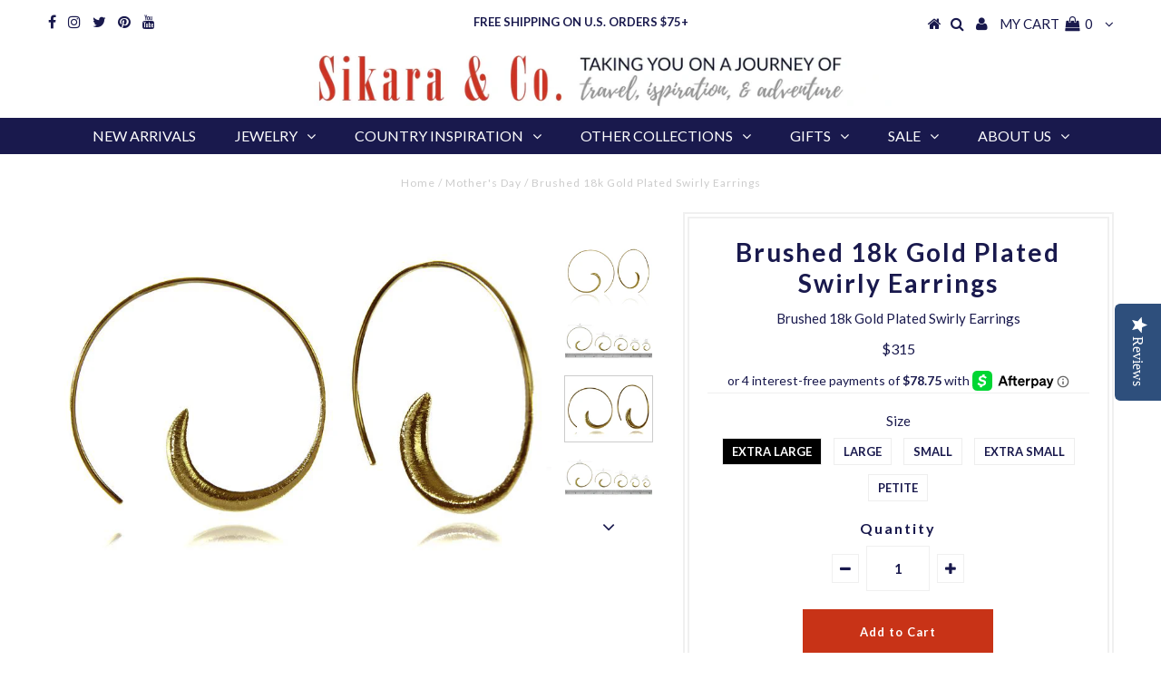

--- FILE ---
content_type: text/html; charset=utf-8
request_url: https://www.sikara.com/collections/mothers-day/products/brushed-18k-vermeil-swirly-earrings
body_size: 24436
content:
<!DOCTYPE html>
<!--[if lt IE 7 ]><html class="ie ie6" lang="en"> <![endif]-->
<!--[if IE 7 ]><html class="ie ie7" lang="en"> <![endif]-->
<!--[if IE 8 ]><html class="ie ie8" lang="en"> <![endif]-->
<!--[if (gte IE 9)|!(IE)]><!--><html lang="en"> <!--<![endif]-->
<head>
<script type="text/javascript" src="https://edge.personalizer.io/storefront/2.0.0/js/shopify/storefront.min.js?key=g8mph-n1jh7ruz0g9gb7pe-vgpie&shop=sikaraco.myshopify.com"></script>
<script>
window.LimeSpot = window.LimeSpot === undefined ? {} : LimeSpot;
LimeSpot.PageInfo = { Type: "Product", ReferenceIdentifier: "1313676623953"};

LimeSpot.StoreInfo = { Theme: "Testament (Afterpay Edits)" };


LimeSpot.CartItems = [];
</script>






  <meta charset="utf-8" />
  

<meta property="og:type" content="product">
<meta property="og:title" content="Brushed 18k Gold Plated Swirly Earrings">
<meta property="og:url" content="https://www.sikara.com/products/brushed-18k-vermeil-swirly-earrings">
<meta property="og:description" content="Our swirly earrings are a Sikara classic and best-seller. A modern twist on Indian hoop design, exemplifying our modern fusion style, these earrings can be worn through the front or back depending on your preference. You&#39;ll look inspirational either way! These earrings are so light and airy you&#39;ll forget you&#39;re wearing them. And the best part? They go with everything. Work, dinner, lazy Sunday mornings. Once you have a pair, you&#39;ll wonder where they have been all your life.
-18K Gold Plated Sterling Silver
-Diameter: 3/4&quot; to 3&quot;
     Extra Large: 3&quot; diameter 
     Large:  2&quot; diameter
     Small: 1.5&quot; diameter
     Extra Small: 1&quot; diameter
     Petite: 3/4&quot; diameter
-Open design, but they do not fall out">

<meta property="og:image" content="http://www.sikara.com/cdn/shop/products/66c9e5266d6004c279cc4664146dcbb9_grande.jpg?v=1734034722">
<meta property="og:image:secure_url" content="https://www.sikara.com/cdn/shop/products/66c9e5266d6004c279cc4664146dcbb9_grande.jpg?v=1734034722">

<meta property="og:image" content="http://www.sikara.com/cdn/shop/products/34687f7ff1e658233fe55fc2e77fcce0_grande.jpg?v=1734034722">
<meta property="og:image:secure_url" content="https://www.sikara.com/cdn/shop/products/34687f7ff1e658233fe55fc2e77fcce0_grande.jpg?v=1734034722">

<meta property="og:image" content="http://www.sikara.com/cdn/shop/products/4b3bd95488f33c8d9738b2a658651b81_grande.jpg?v=1739076819">
<meta property="og:image:secure_url" content="https://www.sikara.com/cdn/shop/products/4b3bd95488f33c8d9738b2a658651b81_grande.jpg?v=1739076819">

<meta property="og:price:amount" content="95">
<meta property="og:price:currency" content="USD">

<meta property="og:site_name" content="Sikara &amp; Co">



<meta name="twitter:card" content="summary">


<meta name="twitter:site" content="@sikarajewelry">


<meta name="twitter:title" content="Brushed 18k Gold Plated Swirly Earrings">
<meta name="twitter:description" content="Our swirly earrings are a Sikara classic and best-seller. A modern twist on Indian hoop design, exemplifying our modern fusion style, these earrings can be worn through the front or back depending on ">
<meta name="twitter:image" content="https://www.sikara.com/cdn/shop/products/66c9e5266d6004c279cc4664146dcbb9_large.jpg?v=1734034722">
<meta name="twitter:image:width" content="480">
<meta name="twitter:image:height" content="480">

  
  <script type="text/javascript">
(function e(){var e=document.createElement("script");e.type="text/javascript",e.async=true,e.src="//staticw2.yotpo.com/2ZQXrb2HpEIe4CGpORVfjndp2trYCaXvsjZCw2RF/widget.js";var t=document.getElementsByTagName("script")[0];t.parentNode.insertBefore(e,t)})();
</script>
            
  <!-- Basic Page Needs
================================================== -->

  <title>
    Brushed 18k Gold Plated Swirly Earrings &ndash; Sikara &amp; Co
  </title>
  
  <meta name="description" content="Our swirly earrings are a Sikara classic and best-seller. A modern twist on Indian hoop design, exemplifying our modern fusion style, these earrings can be worn through the front or back depending on your preference. You&#39;ll look inspirational either way! These earrings are so light and airy you&#39;ll forget you&#39;re wearing" />
  
  <link rel="canonical" href="https://www.sikara.com/products/brushed-18k-vermeil-swirly-earrings" />

  <!-- CSS
================================================== -->

  
  











  <link href='//fonts.googleapis.com/css?family=Lato:300,400,700' rel='stylesheet' type='text/css'>
  


   


 


  


  


     


  








    


 


   


 


  


 


 


 


  <link href="//www.sikara.com/cdn/shop/t/9/assets/stylesheet.css?v=65616454835693152721769105957" rel="stylesheet" type="text/css" media="all" />
  <link href="//www.sikara.com/cdn/shop/t/9/assets/queries.css?v=34608368082970829381543971146" rel="stylesheet" type="text/css" media="all" />

  <!-- JS
================================================== -->

  <script type="text/javascript" src="//ajax.googleapis.com/ajax/libs/jquery/2.2.4/jquery.min.js"></script>

  <script src="//www.sikara.com/cdn/shop/t/9/assets/theme.js?v=136484863845136151591543971146" type="text/javascript"></script> 
  <script src="//www.sikara.com/cdn/shopifycloud/storefront/assets/themes_support/option_selection-b017cd28.js" type="text/javascript"></script> 
  <script src="//www.sikara.com/cdn/shop/t/9/assets/api.js?v=108513540937963795951543971134" type="text/javascript"></script>  

  

  <!--[if lt IE 9]>
<script src="//html5shim.googlecode.com/svn/trunk/html5.js"></script>
<![endif]-->

  <meta name="viewport" content="width=device-width, initial-scale=1, maximum-scale=1">
  
  
  <link rel="shortcut icon" href="//www.sikara.com/cdn/shop/files/Circle_Logo_5e00014a-2237-4535-acaa-d2b225169e2b_32x32.png?v=1613505865" type="image/png" />
  
  
  
  <script>window.performance && window.performance.mark && window.performance.mark('shopify.content_for_header.start');</script><meta name="google-site-verification" content="FQcIq7BhYqt_pFcIGYX5yOblTbDG3QP-rHJUkZCCg-c">
<meta name="facebook-domain-verification" content="gjw5jwol0h9sny8au57oq53ohi7pwt">
<meta name="facebook-domain-verification" content="fen1q1vxk64lh8shj7e0v9ae7m09j9">
<meta id="shopify-digital-wallet" name="shopify-digital-wallet" content="/17757995/digital_wallets/dialog">
<meta name="shopify-checkout-api-token" content="9b024a695e4dea8c27cadb8b57d2da0a">
<meta id="in-context-paypal-metadata" data-shop-id="17757995" data-venmo-supported="false" data-environment="production" data-locale="en_US" data-paypal-v4="true" data-currency="USD">
<link rel="alternate" type="application/json+oembed" href="https://www.sikara.com/products/brushed-18k-vermeil-swirly-earrings.oembed">
<script async="async" src="/checkouts/internal/preloads.js?locale=en-US"></script>
<link rel="preconnect" href="https://shop.app" crossorigin="anonymous">
<script async="async" src="https://shop.app/checkouts/internal/preloads.js?locale=en-US&shop_id=17757995" crossorigin="anonymous"></script>
<script id="apple-pay-shop-capabilities" type="application/json">{"shopId":17757995,"countryCode":"US","currencyCode":"USD","merchantCapabilities":["supports3DS"],"merchantId":"gid:\/\/shopify\/Shop\/17757995","merchantName":"Sikara \u0026 Co","requiredBillingContactFields":["postalAddress","email","phone"],"requiredShippingContactFields":["postalAddress","email","phone"],"shippingType":"shipping","supportedNetworks":["visa","masterCard","amex","discover","elo","jcb"],"total":{"type":"pending","label":"Sikara \u0026 Co","amount":"1.00"},"shopifyPaymentsEnabled":true,"supportsSubscriptions":true}</script>
<script id="shopify-features" type="application/json">{"accessToken":"9b024a695e4dea8c27cadb8b57d2da0a","betas":["rich-media-storefront-analytics"],"domain":"www.sikara.com","predictiveSearch":true,"shopId":17757995,"locale":"en"}</script>
<script>var Shopify = Shopify || {};
Shopify.shop = "sikaraco.myshopify.com";
Shopify.locale = "en";
Shopify.currency = {"active":"USD","rate":"1.0"};
Shopify.country = "US";
Shopify.theme = {"name":"Testament (Afterpay Edits)","id":42951180369,"schema_name":"Testament","schema_version":"5","theme_store_id":623,"role":"main"};
Shopify.theme.handle = "null";
Shopify.theme.style = {"id":null,"handle":null};
Shopify.cdnHost = "www.sikara.com/cdn";
Shopify.routes = Shopify.routes || {};
Shopify.routes.root = "/";</script>
<script type="module">!function(o){(o.Shopify=o.Shopify||{}).modules=!0}(window);</script>
<script>!function(o){function n(){var o=[];function n(){o.push(Array.prototype.slice.apply(arguments))}return n.q=o,n}var t=o.Shopify=o.Shopify||{};t.loadFeatures=n(),t.autoloadFeatures=n()}(window);</script>
<script>
  window.ShopifyPay = window.ShopifyPay || {};
  window.ShopifyPay.apiHost = "shop.app\/pay";
  window.ShopifyPay.redirectState = null;
</script>
<script id="shop-js-analytics" type="application/json">{"pageType":"product"}</script>
<script defer="defer" async type="module" src="//www.sikara.com/cdn/shopifycloud/shop-js/modules/v2/client.init-shop-cart-sync_BT-GjEfc.en.esm.js"></script>
<script defer="defer" async type="module" src="//www.sikara.com/cdn/shopifycloud/shop-js/modules/v2/chunk.common_D58fp_Oc.esm.js"></script>
<script defer="defer" async type="module" src="//www.sikara.com/cdn/shopifycloud/shop-js/modules/v2/chunk.modal_xMitdFEc.esm.js"></script>
<script type="module">
  await import("//www.sikara.com/cdn/shopifycloud/shop-js/modules/v2/client.init-shop-cart-sync_BT-GjEfc.en.esm.js");
await import("//www.sikara.com/cdn/shopifycloud/shop-js/modules/v2/chunk.common_D58fp_Oc.esm.js");
await import("//www.sikara.com/cdn/shopifycloud/shop-js/modules/v2/chunk.modal_xMitdFEc.esm.js");

  window.Shopify.SignInWithShop?.initShopCartSync?.({"fedCMEnabled":true,"windoidEnabled":true});

</script>
<script>
  window.Shopify = window.Shopify || {};
  if (!window.Shopify.featureAssets) window.Shopify.featureAssets = {};
  window.Shopify.featureAssets['shop-js'] = {"shop-cart-sync":["modules/v2/client.shop-cart-sync_DZOKe7Ll.en.esm.js","modules/v2/chunk.common_D58fp_Oc.esm.js","modules/v2/chunk.modal_xMitdFEc.esm.js"],"init-fed-cm":["modules/v2/client.init-fed-cm_B6oLuCjv.en.esm.js","modules/v2/chunk.common_D58fp_Oc.esm.js","modules/v2/chunk.modal_xMitdFEc.esm.js"],"shop-cash-offers":["modules/v2/client.shop-cash-offers_D2sdYoxE.en.esm.js","modules/v2/chunk.common_D58fp_Oc.esm.js","modules/v2/chunk.modal_xMitdFEc.esm.js"],"shop-login-button":["modules/v2/client.shop-login-button_QeVjl5Y3.en.esm.js","modules/v2/chunk.common_D58fp_Oc.esm.js","modules/v2/chunk.modal_xMitdFEc.esm.js"],"pay-button":["modules/v2/client.pay-button_DXTOsIq6.en.esm.js","modules/v2/chunk.common_D58fp_Oc.esm.js","modules/v2/chunk.modal_xMitdFEc.esm.js"],"shop-button":["modules/v2/client.shop-button_DQZHx9pm.en.esm.js","modules/v2/chunk.common_D58fp_Oc.esm.js","modules/v2/chunk.modal_xMitdFEc.esm.js"],"avatar":["modules/v2/client.avatar_BTnouDA3.en.esm.js"],"init-windoid":["modules/v2/client.init-windoid_CR1B-cfM.en.esm.js","modules/v2/chunk.common_D58fp_Oc.esm.js","modules/v2/chunk.modal_xMitdFEc.esm.js"],"init-shop-for-new-customer-accounts":["modules/v2/client.init-shop-for-new-customer-accounts_C_vY_xzh.en.esm.js","modules/v2/client.shop-login-button_QeVjl5Y3.en.esm.js","modules/v2/chunk.common_D58fp_Oc.esm.js","modules/v2/chunk.modal_xMitdFEc.esm.js"],"init-shop-email-lookup-coordinator":["modules/v2/client.init-shop-email-lookup-coordinator_BI7n9ZSv.en.esm.js","modules/v2/chunk.common_D58fp_Oc.esm.js","modules/v2/chunk.modal_xMitdFEc.esm.js"],"init-shop-cart-sync":["modules/v2/client.init-shop-cart-sync_BT-GjEfc.en.esm.js","modules/v2/chunk.common_D58fp_Oc.esm.js","modules/v2/chunk.modal_xMitdFEc.esm.js"],"shop-toast-manager":["modules/v2/client.shop-toast-manager_DiYdP3xc.en.esm.js","modules/v2/chunk.common_D58fp_Oc.esm.js","modules/v2/chunk.modal_xMitdFEc.esm.js"],"init-customer-accounts":["modules/v2/client.init-customer-accounts_D9ZNqS-Q.en.esm.js","modules/v2/client.shop-login-button_QeVjl5Y3.en.esm.js","modules/v2/chunk.common_D58fp_Oc.esm.js","modules/v2/chunk.modal_xMitdFEc.esm.js"],"init-customer-accounts-sign-up":["modules/v2/client.init-customer-accounts-sign-up_iGw4briv.en.esm.js","modules/v2/client.shop-login-button_QeVjl5Y3.en.esm.js","modules/v2/chunk.common_D58fp_Oc.esm.js","modules/v2/chunk.modal_xMitdFEc.esm.js"],"shop-follow-button":["modules/v2/client.shop-follow-button_CqMgW2wH.en.esm.js","modules/v2/chunk.common_D58fp_Oc.esm.js","modules/v2/chunk.modal_xMitdFEc.esm.js"],"checkout-modal":["modules/v2/client.checkout-modal_xHeaAweL.en.esm.js","modules/v2/chunk.common_D58fp_Oc.esm.js","modules/v2/chunk.modal_xMitdFEc.esm.js"],"shop-login":["modules/v2/client.shop-login_D91U-Q7h.en.esm.js","modules/v2/chunk.common_D58fp_Oc.esm.js","modules/v2/chunk.modal_xMitdFEc.esm.js"],"lead-capture":["modules/v2/client.lead-capture_BJmE1dJe.en.esm.js","modules/v2/chunk.common_D58fp_Oc.esm.js","modules/v2/chunk.modal_xMitdFEc.esm.js"],"payment-terms":["modules/v2/client.payment-terms_Ci9AEqFq.en.esm.js","modules/v2/chunk.common_D58fp_Oc.esm.js","modules/v2/chunk.modal_xMitdFEc.esm.js"]};
</script>
<script>(function() {
  var isLoaded = false;
  function asyncLoad() {
    if (isLoaded) return;
    isLoaded = true;
    var urls = ["https:\/\/chimpstatic.com\/mcjs-connected\/js\/users\/4ff9630de8400405410a127ab\/b57ef45410937822659a408e2.js?shop=sikaraco.myshopify.com","https:\/\/chimpstatic.com\/mcjs-connected\/js\/users\/4ff9630de8400405410a127ab\/b57ef45410937822659a408e2.js?shop=sikaraco.myshopify.com","https:\/\/chimpstatic.com\/mcjs-connected\/js\/users\/4ff9630de8400405410a127ab\/b57ef45410937822659a408e2.js?shop=sikaraco.myshopify.com","https:\/\/chimpstatic.com\/mcjs-connected\/js\/users\/4ff9630de8400405410a127ab\/f6d1b23e920bbe3b72c4ff44c.js?shop=sikaraco.myshopify.com","https:\/\/edge.personalizer.io\/storefront\/2.0.0\/js\/shopify\/storefront.min.js?key=g8mph-n1jh7ruz0g9gb7pe-vgpie\u0026shop=sikaraco.myshopify.com","https:\/\/chimpstatic.com\/mcjs-connected\/js\/users\/4ff9630de8400405410a127ab\/d26c586a68c9429de5fc054e1.js?shop=sikaraco.myshopify.com","https:\/\/cdn.routeapp.io\/route-widget-shopify\/v2\/route-widget-shopify-stable-v2.min.js?shop=sikaraco.myshopify.com"];
    for (var i = 0; i < urls.length; i++) {
      var s = document.createElement('script');
      s.type = 'text/javascript';
      s.async = true;
      s.src = urls[i];
      var x = document.getElementsByTagName('script')[0];
      x.parentNode.insertBefore(s, x);
    }
  };
  if(window.attachEvent) {
    window.attachEvent('onload', asyncLoad);
  } else {
    window.addEventListener('load', asyncLoad, false);
  }
})();</script>
<script id="__st">var __st={"a":17757995,"offset":-21600,"reqid":"60a91536-2a33-495b-8967-775b2c62abf8-1769292914","pageurl":"www.sikara.com\/collections\/mothers-day\/products\/brushed-18k-vermeil-swirly-earrings","u":"ed91fd81f028","p":"product","rtyp":"product","rid":1313676623953};</script>
<script>window.ShopifyPaypalV4VisibilityTracking = true;</script>
<script id="captcha-bootstrap">!function(){'use strict';const t='contact',e='account',n='new_comment',o=[[t,t],['blogs',n],['comments',n],[t,'customer']],c=[[e,'customer_login'],[e,'guest_login'],[e,'recover_customer_password'],[e,'create_customer']],r=t=>t.map((([t,e])=>`form[action*='/${t}']:not([data-nocaptcha='true']) input[name='form_type'][value='${e}']`)).join(','),a=t=>()=>t?[...document.querySelectorAll(t)].map((t=>t.form)):[];function s(){const t=[...o],e=r(t);return a(e)}const i='password',u='form_key',d=['recaptcha-v3-token','g-recaptcha-response','h-captcha-response',i],f=()=>{try{return window.sessionStorage}catch{return}},m='__shopify_v',_=t=>t.elements[u];function p(t,e,n=!1){try{const o=window.sessionStorage,c=JSON.parse(o.getItem(e)),{data:r}=function(t){const{data:e,action:n}=t;return t[m]||n?{data:e,action:n}:{data:t,action:n}}(c);for(const[e,n]of Object.entries(r))t.elements[e]&&(t.elements[e].value=n);n&&o.removeItem(e)}catch(o){console.error('form repopulation failed',{error:o})}}const l='form_type',E='cptcha';function T(t){t.dataset[E]=!0}const w=window,h=w.document,L='Shopify',v='ce_forms',y='captcha';let A=!1;((t,e)=>{const n=(g='f06e6c50-85a8-45c8-87d0-21a2b65856fe',I='https://cdn.shopify.com/shopifycloud/storefront-forms-hcaptcha/ce_storefront_forms_captcha_hcaptcha.v1.5.2.iife.js',D={infoText:'Protected by hCaptcha',privacyText:'Privacy',termsText:'Terms'},(t,e,n)=>{const o=w[L][v],c=o.bindForm;if(c)return c(t,g,e,D).then(n);var r;o.q.push([[t,g,e,D],n]),r=I,A||(h.body.append(Object.assign(h.createElement('script'),{id:'captcha-provider',async:!0,src:r})),A=!0)});var g,I,D;w[L]=w[L]||{},w[L][v]=w[L][v]||{},w[L][v].q=[],w[L][y]=w[L][y]||{},w[L][y].protect=function(t,e){n(t,void 0,e),T(t)},Object.freeze(w[L][y]),function(t,e,n,w,h,L){const[v,y,A,g]=function(t,e,n){const i=e?o:[],u=t?c:[],d=[...i,...u],f=r(d),m=r(i),_=r(d.filter((([t,e])=>n.includes(e))));return[a(f),a(m),a(_),s()]}(w,h,L),I=t=>{const e=t.target;return e instanceof HTMLFormElement?e:e&&e.form},D=t=>v().includes(t);t.addEventListener('submit',(t=>{const e=I(t);if(!e)return;const n=D(e)&&!e.dataset.hcaptchaBound&&!e.dataset.recaptchaBound,o=_(e),c=g().includes(e)&&(!o||!o.value);(n||c)&&t.preventDefault(),c&&!n&&(function(t){try{if(!f())return;!function(t){const e=f();if(!e)return;const n=_(t);if(!n)return;const o=n.value;o&&e.removeItem(o)}(t);const e=Array.from(Array(32),(()=>Math.random().toString(36)[2])).join('');!function(t,e){_(t)||t.append(Object.assign(document.createElement('input'),{type:'hidden',name:u})),t.elements[u].value=e}(t,e),function(t,e){const n=f();if(!n)return;const o=[...t.querySelectorAll(`input[type='${i}']`)].map((({name:t})=>t)),c=[...d,...o],r={};for(const[a,s]of new FormData(t).entries())c.includes(a)||(r[a]=s);n.setItem(e,JSON.stringify({[m]:1,action:t.action,data:r}))}(t,e)}catch(e){console.error('failed to persist form',e)}}(e),e.submit())}));const S=(t,e)=>{t&&!t.dataset[E]&&(n(t,e.some((e=>e===t))),T(t))};for(const o of['focusin','change'])t.addEventListener(o,(t=>{const e=I(t);D(e)&&S(e,y())}));const B=e.get('form_key'),M=e.get(l),P=B&&M;t.addEventListener('DOMContentLoaded',(()=>{const t=y();if(P)for(const e of t)e.elements[l].value===M&&p(e,B);[...new Set([...A(),...v().filter((t=>'true'===t.dataset.shopifyCaptcha))])].forEach((e=>S(e,t)))}))}(h,new URLSearchParams(w.location.search),n,t,e,['guest_login'])})(!0,!0)}();</script>
<script integrity="sha256-4kQ18oKyAcykRKYeNunJcIwy7WH5gtpwJnB7kiuLZ1E=" data-source-attribution="shopify.loadfeatures" defer="defer" src="//www.sikara.com/cdn/shopifycloud/storefront/assets/storefront/load_feature-a0a9edcb.js" crossorigin="anonymous"></script>
<script crossorigin="anonymous" defer="defer" src="//www.sikara.com/cdn/shopifycloud/storefront/assets/shopify_pay/storefront-65b4c6d7.js?v=20250812"></script>
<script data-source-attribution="shopify.dynamic_checkout.dynamic.init">var Shopify=Shopify||{};Shopify.PaymentButton=Shopify.PaymentButton||{isStorefrontPortableWallets:!0,init:function(){window.Shopify.PaymentButton.init=function(){};var t=document.createElement("script");t.src="https://www.sikara.com/cdn/shopifycloud/portable-wallets/latest/portable-wallets.en.js",t.type="module",document.head.appendChild(t)}};
</script>
<script data-source-attribution="shopify.dynamic_checkout.buyer_consent">
  function portableWalletsHideBuyerConsent(e){var t=document.getElementById("shopify-buyer-consent"),n=document.getElementById("shopify-subscription-policy-button");t&&n&&(t.classList.add("hidden"),t.setAttribute("aria-hidden","true"),n.removeEventListener("click",e))}function portableWalletsShowBuyerConsent(e){var t=document.getElementById("shopify-buyer-consent"),n=document.getElementById("shopify-subscription-policy-button");t&&n&&(t.classList.remove("hidden"),t.removeAttribute("aria-hidden"),n.addEventListener("click",e))}window.Shopify?.PaymentButton&&(window.Shopify.PaymentButton.hideBuyerConsent=portableWalletsHideBuyerConsent,window.Shopify.PaymentButton.showBuyerConsent=portableWalletsShowBuyerConsent);
</script>
<script data-source-attribution="shopify.dynamic_checkout.cart.bootstrap">document.addEventListener("DOMContentLoaded",(function(){function t(){return document.querySelector("shopify-accelerated-checkout-cart, shopify-accelerated-checkout")}if(t())Shopify.PaymentButton.init();else{new MutationObserver((function(e,n){t()&&(Shopify.PaymentButton.init(),n.disconnect())})).observe(document.body,{childList:!0,subtree:!0})}}));
</script>
<link id="shopify-accelerated-checkout-styles" rel="stylesheet" media="screen" href="https://www.sikara.com/cdn/shopifycloud/portable-wallets/latest/accelerated-checkout-backwards-compat.css" crossorigin="anonymous">
<style id="shopify-accelerated-checkout-cart">
        #shopify-buyer-consent {
  margin-top: 1em;
  display: inline-block;
  width: 100%;
}

#shopify-buyer-consent.hidden {
  display: none;
}

#shopify-subscription-policy-button {
  background: none;
  border: none;
  padding: 0;
  text-decoration: underline;
  font-size: inherit;
  cursor: pointer;
}

#shopify-subscription-policy-button::before {
  box-shadow: none;
}

      </style>

<script>window.performance && window.performance.mark && window.performance.mark('shopify.content_for_header.end');</script>
  <script type="text/javascript">
    new WOW().init();

  </script> 
  <link rel="next" href="/next"/>
  <link rel="prev" href="/prev"/>

  <meta name="google-site-verification" content="3eEiMYO5pRvOMp06k36OFdhmVl2zytVk_fsFohaMrTM" />
  
<link href="https://monorail-edge.shopifysvc.com" rel="dns-prefetch">
<script>(function(){if ("sendBeacon" in navigator && "performance" in window) {try {var session_token_from_headers = performance.getEntriesByType('navigation')[0].serverTiming.find(x => x.name == '_s').description;} catch {var session_token_from_headers = undefined;}var session_cookie_matches = document.cookie.match(/_shopify_s=([^;]*)/);var session_token_from_cookie = session_cookie_matches && session_cookie_matches.length === 2 ? session_cookie_matches[1] : "";var session_token = session_token_from_headers || session_token_from_cookie || "";function handle_abandonment_event(e) {var entries = performance.getEntries().filter(function(entry) {return /monorail-edge.shopifysvc.com/.test(entry.name);});if (!window.abandonment_tracked && entries.length === 0) {window.abandonment_tracked = true;var currentMs = Date.now();var navigation_start = performance.timing.navigationStart;var payload = {shop_id: 17757995,url: window.location.href,navigation_start,duration: currentMs - navigation_start,session_token,page_type: "product"};window.navigator.sendBeacon("https://monorail-edge.shopifysvc.com/v1/produce", JSON.stringify({schema_id: "online_store_buyer_site_abandonment/1.1",payload: payload,metadata: {event_created_at_ms: currentMs,event_sent_at_ms: currentMs}}));}}window.addEventListener('pagehide', handle_abandonment_event);}}());</script>
<script id="web-pixels-manager-setup">(function e(e,d,r,n,o){if(void 0===o&&(o={}),!Boolean(null===(a=null===(i=window.Shopify)||void 0===i?void 0:i.analytics)||void 0===a?void 0:a.replayQueue)){var i,a;window.Shopify=window.Shopify||{};var t=window.Shopify;t.analytics=t.analytics||{};var s=t.analytics;s.replayQueue=[],s.publish=function(e,d,r){return s.replayQueue.push([e,d,r]),!0};try{self.performance.mark("wpm:start")}catch(e){}var l=function(){var e={modern:/Edge?\/(1{2}[4-9]|1[2-9]\d|[2-9]\d{2}|\d{4,})\.\d+(\.\d+|)|Firefox\/(1{2}[4-9]|1[2-9]\d|[2-9]\d{2}|\d{4,})\.\d+(\.\d+|)|Chrom(ium|e)\/(9{2}|\d{3,})\.\d+(\.\d+|)|(Maci|X1{2}).+ Version\/(15\.\d+|(1[6-9]|[2-9]\d|\d{3,})\.\d+)([,.]\d+|)( \(\w+\)|)( Mobile\/\w+|) Safari\/|Chrome.+OPR\/(9{2}|\d{3,})\.\d+\.\d+|(CPU[ +]OS|iPhone[ +]OS|CPU[ +]iPhone|CPU IPhone OS|CPU iPad OS)[ +]+(15[._]\d+|(1[6-9]|[2-9]\d|\d{3,})[._]\d+)([._]\d+|)|Android:?[ /-](13[3-9]|1[4-9]\d|[2-9]\d{2}|\d{4,})(\.\d+|)(\.\d+|)|Android.+Firefox\/(13[5-9]|1[4-9]\d|[2-9]\d{2}|\d{4,})\.\d+(\.\d+|)|Android.+Chrom(ium|e)\/(13[3-9]|1[4-9]\d|[2-9]\d{2}|\d{4,})\.\d+(\.\d+|)|SamsungBrowser\/([2-9]\d|\d{3,})\.\d+/,legacy:/Edge?\/(1[6-9]|[2-9]\d|\d{3,})\.\d+(\.\d+|)|Firefox\/(5[4-9]|[6-9]\d|\d{3,})\.\d+(\.\d+|)|Chrom(ium|e)\/(5[1-9]|[6-9]\d|\d{3,})\.\d+(\.\d+|)([\d.]+$|.*Safari\/(?![\d.]+ Edge\/[\d.]+$))|(Maci|X1{2}).+ Version\/(10\.\d+|(1[1-9]|[2-9]\d|\d{3,})\.\d+)([,.]\d+|)( \(\w+\)|)( Mobile\/\w+|) Safari\/|Chrome.+OPR\/(3[89]|[4-9]\d|\d{3,})\.\d+\.\d+|(CPU[ +]OS|iPhone[ +]OS|CPU[ +]iPhone|CPU IPhone OS|CPU iPad OS)[ +]+(10[._]\d+|(1[1-9]|[2-9]\d|\d{3,})[._]\d+)([._]\d+|)|Android:?[ /-](13[3-9]|1[4-9]\d|[2-9]\d{2}|\d{4,})(\.\d+|)(\.\d+|)|Mobile Safari.+OPR\/([89]\d|\d{3,})\.\d+\.\d+|Android.+Firefox\/(13[5-9]|1[4-9]\d|[2-9]\d{2}|\d{4,})\.\d+(\.\d+|)|Android.+Chrom(ium|e)\/(13[3-9]|1[4-9]\d|[2-9]\d{2}|\d{4,})\.\d+(\.\d+|)|Android.+(UC? ?Browser|UCWEB|U3)[ /]?(15\.([5-9]|\d{2,})|(1[6-9]|[2-9]\d|\d{3,})\.\d+)\.\d+|SamsungBrowser\/(5\.\d+|([6-9]|\d{2,})\.\d+)|Android.+MQ{2}Browser\/(14(\.(9|\d{2,})|)|(1[5-9]|[2-9]\d|\d{3,})(\.\d+|))(\.\d+|)|K[Aa][Ii]OS\/(3\.\d+|([4-9]|\d{2,})\.\d+)(\.\d+|)/},d=e.modern,r=e.legacy,n=navigator.userAgent;return n.match(d)?"modern":n.match(r)?"legacy":"unknown"}(),u="modern"===l?"modern":"legacy",c=(null!=n?n:{modern:"",legacy:""})[u],f=function(e){return[e.baseUrl,"/wpm","/b",e.hashVersion,"modern"===e.buildTarget?"m":"l",".js"].join("")}({baseUrl:d,hashVersion:r,buildTarget:u}),m=function(e){var d=e.version,r=e.bundleTarget,n=e.surface,o=e.pageUrl,i=e.monorailEndpoint;return{emit:function(e){var a=e.status,t=e.errorMsg,s=(new Date).getTime(),l=JSON.stringify({metadata:{event_sent_at_ms:s},events:[{schema_id:"web_pixels_manager_load/3.1",payload:{version:d,bundle_target:r,page_url:o,status:a,surface:n,error_msg:t},metadata:{event_created_at_ms:s}}]});if(!i)return console&&console.warn&&console.warn("[Web Pixels Manager] No Monorail endpoint provided, skipping logging."),!1;try{return self.navigator.sendBeacon.bind(self.navigator)(i,l)}catch(e){}var u=new XMLHttpRequest;try{return u.open("POST",i,!0),u.setRequestHeader("Content-Type","text/plain"),u.send(l),!0}catch(e){return console&&console.warn&&console.warn("[Web Pixels Manager] Got an unhandled error while logging to Monorail."),!1}}}}({version:r,bundleTarget:l,surface:e.surface,pageUrl:self.location.href,monorailEndpoint:e.monorailEndpoint});try{o.browserTarget=l,function(e){var d=e.src,r=e.async,n=void 0===r||r,o=e.onload,i=e.onerror,a=e.sri,t=e.scriptDataAttributes,s=void 0===t?{}:t,l=document.createElement("script"),u=document.querySelector("head"),c=document.querySelector("body");if(l.async=n,l.src=d,a&&(l.integrity=a,l.crossOrigin="anonymous"),s)for(var f in s)if(Object.prototype.hasOwnProperty.call(s,f))try{l.dataset[f]=s[f]}catch(e){}if(o&&l.addEventListener("load",o),i&&l.addEventListener("error",i),u)u.appendChild(l);else{if(!c)throw new Error("Did not find a head or body element to append the script");c.appendChild(l)}}({src:f,async:!0,onload:function(){if(!function(){var e,d;return Boolean(null===(d=null===(e=window.Shopify)||void 0===e?void 0:e.analytics)||void 0===d?void 0:d.initialized)}()){var d=window.webPixelsManager.init(e)||void 0;if(d){var r=window.Shopify.analytics;r.replayQueue.forEach((function(e){var r=e[0],n=e[1],o=e[2];d.publishCustomEvent(r,n,o)})),r.replayQueue=[],r.publish=d.publishCustomEvent,r.visitor=d.visitor,r.initialized=!0}}},onerror:function(){return m.emit({status:"failed",errorMsg:"".concat(f," has failed to load")})},sri:function(e){var d=/^sha384-[A-Za-z0-9+/=]+$/;return"string"==typeof e&&d.test(e)}(c)?c:"",scriptDataAttributes:o}),m.emit({status:"loading"})}catch(e){m.emit({status:"failed",errorMsg:(null==e?void 0:e.message)||"Unknown error"})}}})({shopId: 17757995,storefrontBaseUrl: "https://www.sikara.com",extensionsBaseUrl: "https://extensions.shopifycdn.com/cdn/shopifycloud/web-pixels-manager",monorailEndpoint: "https://monorail-edge.shopifysvc.com/unstable/produce_batch",surface: "storefront-renderer",enabledBetaFlags: ["2dca8a86"],webPixelsConfigList: [{"id":"1626898752","configuration":"{\"tagID\":\"2619632144840\"}","eventPayloadVersion":"v1","runtimeContext":"STRICT","scriptVersion":"18031546ee651571ed29edbe71a3550b","type":"APP","apiClientId":3009811,"privacyPurposes":["ANALYTICS","MARKETING","SALE_OF_DATA"],"dataSharingAdjustments":{"protectedCustomerApprovalScopes":["read_customer_address","read_customer_email","read_customer_name","read_customer_personal_data","read_customer_phone"]}},{"id":"1458372928","configuration":"{\"subscriberKey\":\"ynzkw-ezo1dq7ow0euk9ofb7k-zwht5\"}","eventPayloadVersion":"v1","runtimeContext":"STRICT","scriptVersion":"7f2756b79c173d049d70f9666ae55467","type":"APP","apiClientId":155369,"privacyPurposes":["ANALYTICS","PREFERENCES"],"dataSharingAdjustments":{"protectedCustomerApprovalScopes":["read_customer_address","read_customer_email","read_customer_name","read_customer_personal_data","read_customer_phone"]}},{"id":"741671232","configuration":"{\"config\":\"{\\\"pixel_id\\\":\\\"G-8DC8R01YR6\\\",\\\"target_country\\\":\\\"US\\\",\\\"gtag_events\\\":[{\\\"type\\\":\\\"begin_checkout\\\",\\\"action_label\\\":\\\"G-8DC8R01YR6\\\"},{\\\"type\\\":\\\"search\\\",\\\"action_label\\\":\\\"G-8DC8R01YR6\\\"},{\\\"type\\\":\\\"view_item\\\",\\\"action_label\\\":[\\\"G-8DC8R01YR6\\\",\\\"MC-8B3TX0F77S\\\"]},{\\\"type\\\":\\\"purchase\\\",\\\"action_label\\\":[\\\"G-8DC8R01YR6\\\",\\\"MC-8B3TX0F77S\\\"]},{\\\"type\\\":\\\"page_view\\\",\\\"action_label\\\":[\\\"G-8DC8R01YR6\\\",\\\"MC-8B3TX0F77S\\\"]},{\\\"type\\\":\\\"add_payment_info\\\",\\\"action_label\\\":\\\"G-8DC8R01YR6\\\"},{\\\"type\\\":\\\"add_to_cart\\\",\\\"action_label\\\":\\\"G-8DC8R01YR6\\\"}],\\\"enable_monitoring_mode\\\":false}\"}","eventPayloadVersion":"v1","runtimeContext":"OPEN","scriptVersion":"b2a88bafab3e21179ed38636efcd8a93","type":"APP","apiClientId":1780363,"privacyPurposes":[],"dataSharingAdjustments":{"protectedCustomerApprovalScopes":["read_customer_address","read_customer_email","read_customer_name","read_customer_personal_data","read_customer_phone"]}},{"id":"134381888","eventPayloadVersion":"v1","runtimeContext":"LAX","scriptVersion":"1","type":"CUSTOM","privacyPurposes":["MARKETING"],"name":"Meta pixel (migrated)"},{"id":"141918528","eventPayloadVersion":"v1","runtimeContext":"LAX","scriptVersion":"1","type":"CUSTOM","privacyPurposes":["ANALYTICS"],"name":"Google Analytics tag (migrated)"},{"id":"shopify-app-pixel","configuration":"{}","eventPayloadVersion":"v1","runtimeContext":"STRICT","scriptVersion":"0450","apiClientId":"shopify-pixel","type":"APP","privacyPurposes":["ANALYTICS","MARKETING"]},{"id":"shopify-custom-pixel","eventPayloadVersion":"v1","runtimeContext":"LAX","scriptVersion":"0450","apiClientId":"shopify-pixel","type":"CUSTOM","privacyPurposes":["ANALYTICS","MARKETING"]}],isMerchantRequest: false,initData: {"shop":{"name":"Sikara \u0026 Co","paymentSettings":{"currencyCode":"USD"},"myshopifyDomain":"sikaraco.myshopify.com","countryCode":"US","storefrontUrl":"https:\/\/www.sikara.com"},"customer":null,"cart":null,"checkout":null,"productVariants":[{"price":{"amount":315.0,"currencyCode":"USD"},"product":{"title":"Brushed 18k Gold Plated Swirly Earrings","vendor":"GA","id":"1313676623953","untranslatedTitle":"Brushed 18k Gold Plated Swirly Earrings","url":"\/products\/brushed-18k-vermeil-swirly-earrings","type":"EARRINGS"},"id":"12174790885457","image":{"src":"\/\/www.sikara.com\/cdn\/shop\/products\/4b3bd95488f33c8d9738b2a658651b81.jpg?v=1739076819"},"sku":"EINMGA-249-XL-V","title":"Extra Large","untranslatedTitle":"Extra Large"},{"price":{"amount":235.0,"currencyCode":"USD"},"product":{"title":"Brushed 18k Gold Plated Swirly Earrings","vendor":"GA","id":"1313676623953","untranslatedTitle":"Brushed 18k Gold Plated Swirly Earrings","url":"\/products\/brushed-18k-vermeil-swirly-earrings","type":"EARRINGS"},"id":"12174790754385","image":{"src":"\/\/www.sikara.com\/cdn\/shop\/products\/4b3bd95488f33c8d9738b2a658651b81.jpg?v=1739076819"},"sku":"EINMGA-249-L-V","title":"Large","untranslatedTitle":"Large"},{"price":{"amount":155.0,"currencyCode":"USD"},"product":{"title":"Brushed 18k Gold Plated Swirly Earrings","vendor":"GA","id":"1313676623953","untranslatedTitle":"Brushed 18k Gold Plated Swirly Earrings","url":"\/products\/brushed-18k-vermeil-swirly-earrings","type":"EARRINGS"},"id":"12174790787153","image":{"src":"\/\/www.sikara.com\/cdn\/shop\/products\/4b3bd95488f33c8d9738b2a658651b81.jpg?v=1739076819"},"sku":"EINMGA-249-S-V","title":"Small","untranslatedTitle":"Small"},{"price":{"amount":135.0,"currencyCode":"USD"},"product":{"title":"Brushed 18k Gold Plated Swirly Earrings","vendor":"GA","id":"1313676623953","untranslatedTitle":"Brushed 18k Gold Plated Swirly Earrings","url":"\/products\/brushed-18k-vermeil-swirly-earrings","type":"EARRINGS"},"id":"12174790819921","image":{"src":"\/\/www.sikara.com\/cdn\/shop\/products\/4b3bd95488f33c8d9738b2a658651b81.jpg?v=1739076819"},"sku":"EINMGA-249-XS-V","title":"Extra Small","untranslatedTitle":"Extra Small"},{"price":{"amount":95.0,"currencyCode":"USD"},"product":{"title":"Brushed 18k Gold Plated Swirly Earrings","vendor":"GA","id":"1313676623953","untranslatedTitle":"Brushed 18k Gold Plated Swirly Earrings","url":"\/products\/brushed-18k-vermeil-swirly-earrings","type":"EARRINGS"},"id":"12174790852689","image":{"src":"\/\/www.sikara.com\/cdn\/shop\/products\/4b3bd95488f33c8d9738b2a658651b81.jpg?v=1739076819"},"sku":"EINMGA-249-XXS-V","title":"Petite","untranslatedTitle":"Petite"}],"purchasingCompany":null},},"https://www.sikara.com/cdn","fcfee988w5aeb613cpc8e4bc33m6693e112",{"modern":"","legacy":""},{"shopId":"17757995","storefrontBaseUrl":"https:\/\/www.sikara.com","extensionBaseUrl":"https:\/\/extensions.shopifycdn.com\/cdn\/shopifycloud\/web-pixels-manager","surface":"storefront-renderer","enabledBetaFlags":"[\"2dca8a86\"]","isMerchantRequest":"false","hashVersion":"fcfee988w5aeb613cpc8e4bc33m6693e112","publish":"custom","events":"[[\"page_viewed\",{}],[\"product_viewed\",{\"productVariant\":{\"price\":{\"amount\":315.0,\"currencyCode\":\"USD\"},\"product\":{\"title\":\"Brushed 18k Gold Plated Swirly Earrings\",\"vendor\":\"GA\",\"id\":\"1313676623953\",\"untranslatedTitle\":\"Brushed 18k Gold Plated Swirly Earrings\",\"url\":\"\/products\/brushed-18k-vermeil-swirly-earrings\",\"type\":\"EARRINGS\"},\"id\":\"12174790885457\",\"image\":{\"src\":\"\/\/www.sikara.com\/cdn\/shop\/products\/4b3bd95488f33c8d9738b2a658651b81.jpg?v=1739076819\"},\"sku\":\"EINMGA-249-XL-V\",\"title\":\"Extra Large\",\"untranslatedTitle\":\"Extra Large\"}}]]"});</script><script>
  window.ShopifyAnalytics = window.ShopifyAnalytics || {};
  window.ShopifyAnalytics.meta = window.ShopifyAnalytics.meta || {};
  window.ShopifyAnalytics.meta.currency = 'USD';
  var meta = {"product":{"id":1313676623953,"gid":"gid:\/\/shopify\/Product\/1313676623953","vendor":"GA","type":"EARRINGS","handle":"brushed-18k-vermeil-swirly-earrings","variants":[{"id":12174790885457,"price":31500,"name":"Brushed 18k Gold Plated Swirly Earrings - Extra Large","public_title":"Extra Large","sku":"EINMGA-249-XL-V"},{"id":12174790754385,"price":23500,"name":"Brushed 18k Gold Plated Swirly Earrings - Large","public_title":"Large","sku":"EINMGA-249-L-V"},{"id":12174790787153,"price":15500,"name":"Brushed 18k Gold Plated Swirly Earrings - Small","public_title":"Small","sku":"EINMGA-249-S-V"},{"id":12174790819921,"price":13500,"name":"Brushed 18k Gold Plated Swirly Earrings - Extra Small","public_title":"Extra Small","sku":"EINMGA-249-XS-V"},{"id":12174790852689,"price":9500,"name":"Brushed 18k Gold Plated Swirly Earrings - Petite","public_title":"Petite","sku":"EINMGA-249-XXS-V"}],"remote":false},"page":{"pageType":"product","resourceType":"product","resourceId":1313676623953,"requestId":"60a91536-2a33-495b-8967-775b2c62abf8-1769292914"}};
  for (var attr in meta) {
    window.ShopifyAnalytics.meta[attr] = meta[attr];
  }
</script>
<script class="analytics">
  (function () {
    var customDocumentWrite = function(content) {
      var jquery = null;

      if (window.jQuery) {
        jquery = window.jQuery;
      } else if (window.Checkout && window.Checkout.$) {
        jquery = window.Checkout.$;
      }

      if (jquery) {
        jquery('body').append(content);
      }
    };

    var hasLoggedConversion = function(token) {
      if (token) {
        return document.cookie.indexOf('loggedConversion=' + token) !== -1;
      }
      return false;
    }

    var setCookieIfConversion = function(token) {
      if (token) {
        var twoMonthsFromNow = new Date(Date.now());
        twoMonthsFromNow.setMonth(twoMonthsFromNow.getMonth() + 2);

        document.cookie = 'loggedConversion=' + token + '; expires=' + twoMonthsFromNow;
      }
    }

    var trekkie = window.ShopifyAnalytics.lib = window.trekkie = window.trekkie || [];
    if (trekkie.integrations) {
      return;
    }
    trekkie.methods = [
      'identify',
      'page',
      'ready',
      'track',
      'trackForm',
      'trackLink'
    ];
    trekkie.factory = function(method) {
      return function() {
        var args = Array.prototype.slice.call(arguments);
        args.unshift(method);
        trekkie.push(args);
        return trekkie;
      };
    };
    for (var i = 0; i < trekkie.methods.length; i++) {
      var key = trekkie.methods[i];
      trekkie[key] = trekkie.factory(key);
    }
    trekkie.load = function(config) {
      trekkie.config = config || {};
      trekkie.config.initialDocumentCookie = document.cookie;
      var first = document.getElementsByTagName('script')[0];
      var script = document.createElement('script');
      script.type = 'text/javascript';
      script.onerror = function(e) {
        var scriptFallback = document.createElement('script');
        scriptFallback.type = 'text/javascript';
        scriptFallback.onerror = function(error) {
                var Monorail = {
      produce: function produce(monorailDomain, schemaId, payload) {
        var currentMs = new Date().getTime();
        var event = {
          schema_id: schemaId,
          payload: payload,
          metadata: {
            event_created_at_ms: currentMs,
            event_sent_at_ms: currentMs
          }
        };
        return Monorail.sendRequest("https://" + monorailDomain + "/v1/produce", JSON.stringify(event));
      },
      sendRequest: function sendRequest(endpointUrl, payload) {
        // Try the sendBeacon API
        if (window && window.navigator && typeof window.navigator.sendBeacon === 'function' && typeof window.Blob === 'function' && !Monorail.isIos12()) {
          var blobData = new window.Blob([payload], {
            type: 'text/plain'
          });

          if (window.navigator.sendBeacon(endpointUrl, blobData)) {
            return true;
          } // sendBeacon was not successful

        } // XHR beacon

        var xhr = new XMLHttpRequest();

        try {
          xhr.open('POST', endpointUrl);
          xhr.setRequestHeader('Content-Type', 'text/plain');
          xhr.send(payload);
        } catch (e) {
          console.log(e);
        }

        return false;
      },
      isIos12: function isIos12() {
        return window.navigator.userAgent.lastIndexOf('iPhone; CPU iPhone OS 12_') !== -1 || window.navigator.userAgent.lastIndexOf('iPad; CPU OS 12_') !== -1;
      }
    };
    Monorail.produce('monorail-edge.shopifysvc.com',
      'trekkie_storefront_load_errors/1.1',
      {shop_id: 17757995,
      theme_id: 42951180369,
      app_name: "storefront",
      context_url: window.location.href,
      source_url: "//www.sikara.com/cdn/s/trekkie.storefront.8d95595f799fbf7e1d32231b9a28fd43b70c67d3.min.js"});

        };
        scriptFallback.async = true;
        scriptFallback.src = '//www.sikara.com/cdn/s/trekkie.storefront.8d95595f799fbf7e1d32231b9a28fd43b70c67d3.min.js';
        first.parentNode.insertBefore(scriptFallback, first);
      };
      script.async = true;
      script.src = '//www.sikara.com/cdn/s/trekkie.storefront.8d95595f799fbf7e1d32231b9a28fd43b70c67d3.min.js';
      first.parentNode.insertBefore(script, first);
    };
    trekkie.load(
      {"Trekkie":{"appName":"storefront","development":false,"defaultAttributes":{"shopId":17757995,"isMerchantRequest":null,"themeId":42951180369,"themeCityHash":"18217525540531365955","contentLanguage":"en","currency":"USD","eventMetadataId":"7806dc40-3fde-4a7b-a0a8-3b77b54adfe1"},"isServerSideCookieWritingEnabled":true,"monorailRegion":"shop_domain","enabledBetaFlags":["65f19447"]},"Session Attribution":{},"S2S":{"facebookCapiEnabled":false,"source":"trekkie-storefront-renderer","apiClientId":580111}}
    );

    var loaded = false;
    trekkie.ready(function() {
      if (loaded) return;
      loaded = true;

      window.ShopifyAnalytics.lib = window.trekkie;

      var originalDocumentWrite = document.write;
      document.write = customDocumentWrite;
      try { window.ShopifyAnalytics.merchantGoogleAnalytics.call(this); } catch(error) {};
      document.write = originalDocumentWrite;

      window.ShopifyAnalytics.lib.page(null,{"pageType":"product","resourceType":"product","resourceId":1313676623953,"requestId":"60a91536-2a33-495b-8967-775b2c62abf8-1769292914","shopifyEmitted":true});

      var match = window.location.pathname.match(/checkouts\/(.+)\/(thank_you|post_purchase)/)
      var token = match? match[1]: undefined;
      if (!hasLoggedConversion(token)) {
        setCookieIfConversion(token);
        window.ShopifyAnalytics.lib.track("Viewed Product",{"currency":"USD","variantId":12174790885457,"productId":1313676623953,"productGid":"gid:\/\/shopify\/Product\/1313676623953","name":"Brushed 18k Gold Plated Swirly Earrings - Extra Large","price":"315.00","sku":"EINMGA-249-XL-V","brand":"GA","variant":"Extra Large","category":"EARRINGS","nonInteraction":true,"remote":false},undefined,undefined,{"shopifyEmitted":true});
      window.ShopifyAnalytics.lib.track("monorail:\/\/trekkie_storefront_viewed_product\/1.1",{"currency":"USD","variantId":12174790885457,"productId":1313676623953,"productGid":"gid:\/\/shopify\/Product\/1313676623953","name":"Brushed 18k Gold Plated Swirly Earrings - Extra Large","price":"315.00","sku":"EINMGA-249-XL-V","brand":"GA","variant":"Extra Large","category":"EARRINGS","nonInteraction":true,"remote":false,"referer":"https:\/\/www.sikara.com\/collections\/mothers-day\/products\/brushed-18k-vermeil-swirly-earrings"});
      }
    });


        var eventsListenerScript = document.createElement('script');
        eventsListenerScript.async = true;
        eventsListenerScript.src = "//www.sikara.com/cdn/shopifycloud/storefront/assets/shop_events_listener-3da45d37.js";
        document.getElementsByTagName('head')[0].appendChild(eventsListenerScript);

})();</script>
  <script>
  if (!window.ga || (window.ga && typeof window.ga !== 'function')) {
    window.ga = function ga() {
      (window.ga.q = window.ga.q || []).push(arguments);
      if (window.Shopify && window.Shopify.analytics && typeof window.Shopify.analytics.publish === 'function') {
        window.Shopify.analytics.publish("ga_stub_called", {}, {sendTo: "google_osp_migration"});
      }
      console.error("Shopify's Google Analytics stub called with:", Array.from(arguments), "\nSee https://help.shopify.com/manual/promoting-marketing/pixels/pixel-migration#google for more information.");
    };
    if (window.Shopify && window.Shopify.analytics && typeof window.Shopify.analytics.publish === 'function') {
      window.Shopify.analytics.publish("ga_stub_initialized", {}, {sendTo: "google_osp_migration"});
    }
  }
</script>
<script
  defer
  src="https://www.sikara.com/cdn/shopifycloud/perf-kit/shopify-perf-kit-3.0.4.min.js"
  data-application="storefront-renderer"
  data-shop-id="17757995"
  data-render-region="gcp-us-east1"
  data-page-type="product"
  data-theme-instance-id="42951180369"
  data-theme-name="Testament"
  data-theme-version="5"
  data-monorail-region="shop_domain"
  data-resource-timing-sampling-rate="10"
  data-shs="true"
  data-shs-beacon="true"
  data-shs-export-with-fetch="true"
  data-shs-logs-sample-rate="1"
  data-shs-beacon-endpoint="https://www.sikara.com/api/collect"
></script>
</head>
<body class="gridlock product">
  <div class="page-wrap">
    <div id="shopify-section-header" class="shopify-section"><div class="header-section" data-section-id="header" data-section-type="header-section">
<div id="dl-menu" class="dl-menuwrapper">
  <button class="dl-trigger"><i class="fa fa-bars" aria-hidden="true"></i></button>
  <ul class="dl-menu">
    
          
      <li >
        <a href="/collections/new-arrivals" title="">New Arrivals</a>
        
        
      </li>
      
      
          
      <li >
        <a href="/collections" title="">Jewelry</a>
        
               
        <ul class="dl-submenu">
          
          <li><a href="/collections/bracelets">Bracelets</a>

            
            

          </li>
          
          <li><a href="/collections/cufflinks">Cufflinks</a>

            
            

          </li>
          
          <li><a href="/collections/earrings">Earrings</a>

            
            

          </li>
          
          <li><a href="/collections/necklaces">Necklaces</a>

            
            

          </li>
          
          <li><a href="/collections/pendants">Pendants</a>

            
            

          </li>
          
          <li><a href="/collections/rings">Rings</a>

            
            

          </li>
          
          <li><a href="/collections/chains">Chains</a>

            
            

          </li>
          
          <li><a href="/collections/fine-jewelry">Fine Jewelry</a>

            
            

          </li>
          
        </ul>
        
      </li>
      
      
          
      <li >
        <a href="/collections" title="">Country Inspiration</a>
        
               
        <ul class="dl-submenu">
          
          <li><a href="/collections/brazil">Brazil</a>

            
            

          </li>
          
          <li><a href="/collections/egypt">Egypt</a>

            
            

          </li>
          
          <li><a href="/collections/germany">Germany</a>

            
            

          </li>
          
          <li><a href="/collections/iceland">Iceland</a>

            
            

          </li>
          
          <li><a href="/collections/india">India</a>

            
            

          </li>
          
          <li><a href="/collections/indonesia">Indonesia</a>

            
            

          </li>
          
          <li><a href="/collections/israel">Israel</a>

            
            

          </li>
          
          <li><a href="/collections/italy">Italy</a>

            
            

          </li>
          
          <li><a href="/collections/mexico">Mexico</a>

            
            

          </li>
          
          <li><a href="/collections/south-africa">South Africa</a>

            
            

          </li>
          
          <li><a href="/collections/spain">Spain</a>

            
            

          </li>
          
        </ul>
        
      </li>
      
      
          
      <li >
        <a href="/collections" title="">Other Collections</a>
        
               
        <ul class="dl-submenu">
          
          <li><a href="/collections/best-sellers">Best Sellers</a>

            
            

          </li>
          
          <li><a href="/collections/limited-edition">Limited Edition</a>

            
            

          </li>
          
          <li><a href="/collections/classics">Classic Sikara</a>

            
            

          </li>
          
          <li><a href="/collections/mousumis-favorites">Mousumi's Favorites</a>

            
            

          </li>
          
          <li><a href="/collections/chakra-and-wellness">Chakra and Wellness</a>

            
            

          </li>
          
          <li><a href="/collections/bridal">Bridal</a>

            
            

          </li>
          
          <li><a href="/collections/photography">Photography</a>

            
            

          </li>
          
          <li><a href="/collections/travel-accessories">Travel Accessories</a>

            
            

          </li>
          
          <li><a href="/collections/under-100">Under $100</a>

            
            

          </li>
          
          <li><a href="/collections/jewelry-storage">Jewelry Storage</a>

            
            

          </li>
          
        </ul>
        
      </li>
      
      
          
      <li >
        <a href="/collections" title="">Gifts</a>
        
               
        <ul class="dl-submenu">
          
          <li><a href="/products/gift-card">Gift Cards</a>

            
            

          </li>
          
          <li><a href="/collections/greeting-cards-1">Greeting Cards</a>

            
            

          </li>
          
          <li><a href="/collections/best-selling-gifts">Best Selling Gifts</a>

            
            

          </li>
          
          <li><a href="/collections/childrens-gifts">Children's Gifts</a>

            
            

          </li>
          
          <li><a href="/collections/gift-sets">Gift Sets</a>

            
            

          </li>
          
          <li><a href="/collections/graduation">Graduation</a>

            
            

          </li>
          
          <li><a href="/collections/mens-gifts">Men's Gifts</a>

            
            

          </li>
          
          <li><a href="/collections/one-of-a-kind">One of a Kind</a>

            
            

          </li>
          
        </ul>
        
      </li>
      
      
          
      <li >
        <a href="/collections/sale" title="">Sale</a>
        
               
        <ul class="dl-submenu">
          
          <li><a href="/collections/all-sale">All Sale</a>

            
            

          </li>
          
          <li><a href="/collections/sale-bracelets">Sale Bracelets</a>

            
            

          </li>
          
          <li><a href="/collections/sale-cufflinks">Sale Cufflinks</a>

            
            

          </li>
          
          <li><a href="/collections/sale-earrings">Sale Earrings</a>

            
            

          </li>
          
          <li><a href="/collections/sale-necklaces">Sale Necklaces</a>

            
            

          </li>
          
          <li><a href="/collections/sale-pendants">Sale Pendants</a>

            
            

          </li>
          
          <li><a href="/collections/sale-rings">Sale Rings</a>

            
            

          </li>
          
          <li><a href="/collections/sale-under-50">Sale Under $50</a>

            
            

          </li>
          
          <li><a href="/collections/sale-under-100">Sale Under $100</a>

            
            

          </li>
          
        </ul>
        
      </li>
      
      
          
      <li >
        <a href="/pages/about-us" title="">About Us</a>
        
               
        <ul class="dl-submenu">
          
          <li><a href="/pages/our-founders-story-meet-mousumi">Our Founder's Story</a>

            
            

          </li>
          
          <li><a href="/pages/about-us">Our Mission</a>

            
            

          </li>
          
          <li><a href="/pages/philanthropy">Philanthrophy</a>

            
            

          </li>
          
          <li><a href="/pages/look-book">Our Look Book</a>

            
            

          </li>
          
          <li><a href="/pages/faqs">FAQs</a>

            
            

          </li>
          
        </ul>
        
      </li>
      
      
    </ul>
  </div><!-- /dl-menuwrapper -->   

<header>
  <div class="row">
    <ul id="social-icons" class="desktop-4 tablet-6 mobile-3">
          <li><a href="https://www.facebook.com/SikaraJewelry/" target="_blank"><i class="fa fa-facebook fa-2x" aria-hidden="true"></i></a></li>
          <li><a href="//instagram.com/sikarajewelry" target="_blank"><i class="fa fa-instagram fa-2x" aria-hidden="true"></i></a></li>      
          <li><a href="https://twitter.com/sikarajewelry" target="_blank"><i class="fa fa-twitter fa-2x" aria-hidden="true"></i></a></li>
          <li><a href="https://www.pinterest.com/sikarajewelry/" target="_blank"><i class="fa fa-pinterest fa-2x" aria-hidden="true"></i></a></li>
          
          <li><a href="https://www.youtube.com/channel/UCcWIfHkKfGwGIZoWpAXqovw" target="_blank"><i class="fa fa-youtube fa-2x" aria-hidden="true"></i></a></li>
          
          
          
    </ul>
    
    <div id="hello" class="desktop-4 tablet-6 mobile-3">
      <p><strong>FREE SHIPPING ON U.S. ORDERS $75+</strong></p>
    </div>
            
    <ul id="cart" class="desktop-4  tablet-6 mobile-3">
      <li><a href="https://www.sikara.com"><i class="fa fa-home fa-2x" aria-hidden="true"></i></a>
      <li class="seeks"><a id="inline" href="#search_popup" class="open_popup"><i class="fa fa-search fa-2x" aria-hidden="true"></i></a></li>
      <li class="seeks-mobile"><a href="/search"><i class="fa fa-search fa-2x" aria-hidden="true"></i></a></li>
      
      
      <li class="cust"><a href="/account/login"><i class="fa fa-user fa-2x" aria-hidden="true"></i></a></li>
      
      
      
      <li class="cart-overview"><a href="/cart">MY CART&nbsp; <i class="fa fa-shopping-bag fa-2x" aria-hidden="true"></i>&nbsp; <span id="item_count">0</span></a>
        <div id="crt">
          
<p class="empty-cart">
Your cart is currently empty.
</p>

          
        </div>
      </li>         
    </ul>        
  </div>   
</header>
<div class="header-wrapper">
  <div class="row">
    <div id="logo" class="desktop-12 tablet-6 mobile-3">       
      
<a href="/">
        <img src="//www.sikara.com/cdn/shop/files/bar_logo_800x.jpg?v=1613791073" alt="Sikara &amp; Co" itemprop="logo">        
      </a>
               
    </div> 
  </div>
  <div class="clear"></div>
  <nav>
    <ul id="main-nav" role="navigation"  class="row"> 
      
      
 


<li><a href="/collections/new-arrivals" title="">New Arrivals</a></li>

      
      
 


<li class="dropdown"><a href="/collections" title="">Jewelry</a>  
  <ul class="submenu">
    
    
    
    <li><a href="/collections/bracelets">Bracelets</a></li>    
    

    
    
    
    <li><a href="/collections/cufflinks">Cufflinks</a></li>    
    

    
    
    
    <li><a href="/collections/earrings">Earrings</a></li>    
    

    
    
    
    <li><a href="/collections/necklaces">Necklaces</a></li>    
    

    
    
    
    <li><a href="/collections/pendants">Pendants</a></li>    
    

    
    
    
    <li><a href="/collections/rings">Rings</a></li>    
    

    
    
    
    <li><a href="/collections/chains">Chains</a></li>    
    

    
    
    
    <li><a href="/collections/fine-jewelry">Fine Jewelry</a></li>    
    

    
  </ul>
</li>

      
      
 


<li class="dropdown"><a href="/collections" title="">Country Inspiration</a>  
  <ul class="submenu">
    
    
    
    <li><a href="/collections/brazil">Brazil</a></li>    
    

    
    
    
    <li><a href="/collections/egypt">Egypt</a></li>    
    

    
    
    
    <li><a href="/collections/germany">Germany</a></li>    
    

    
    
    
    <li><a href="/collections/iceland">Iceland</a></li>    
    

    
    
    
    <li><a href="/collections/india">India</a></li>    
    

    
    
    
    <li><a href="/collections/indonesia">Indonesia</a></li>    
    

    
    
    
    <li><a href="/collections/israel">Israel</a></li>    
    

    
    
    
    <li><a href="/collections/italy">Italy</a></li>    
    

    
    
    
    <li><a href="/collections/mexico">Mexico</a></li>    
    

    
    
    
    <li><a href="/collections/south-africa">South Africa</a></li>    
    

    
    
    
    <li><a href="/collections/spain">Spain</a></li>    
    

    
  </ul>
</li>

      
      
 


<li class="dropdown"><a href="/collections" title="">Other Collections</a>  
  <ul class="submenu">
    
    
    
    <li><a href="/collections/best-sellers">Best Sellers</a></li>    
    

    
    
    
    <li><a href="/collections/limited-edition">Limited Edition</a></li>    
    

    
    
    
    <li><a href="/collections/classics">Classic Sikara</a></li>    
    

    
    
    
    <li><a href="/collections/mousumis-favorites">Mousumi's Favorites</a></li>    
    

    
    
    
    <li><a href="/collections/chakra-and-wellness">Chakra and Wellness</a></li>    
    

    
    
    
    <li><a href="/collections/bridal">Bridal</a></li>    
    

    
    
    
    <li><a href="/collections/photography">Photography</a></li>    
    

    
    
    
    <li><a href="/collections/travel-accessories">Travel Accessories</a></li>    
    

    
    
    
    <li><a href="/collections/under-100">Under $100</a></li>    
    

    
    
    
    <li><a href="/collections/jewelry-storage">Jewelry Storage</a></li>    
    

    
  </ul>
</li>

      
      
 


<li class="dropdown"><a href="/collections" title="">Gifts</a>  
  <ul class="submenu">
    
    
    
    <li><a href="/products/gift-card">Gift Cards</a></li>    
    

    
    
    
    <li><a href="/collections/greeting-cards-1">Greeting Cards</a></li>    
    

    
    
    
    <li><a href="/collections/best-selling-gifts">Best Selling Gifts</a></li>    
    

    
    
    
    <li><a href="/collections/childrens-gifts">Children's Gifts</a></li>    
    

    
    
    
    <li><a href="/collections/gift-sets">Gift Sets</a></li>    
    

    
    
    
    <li><a href="/collections/graduation">Graduation</a></li>    
    

    
    
    
    <li><a href="/collections/mens-gifts">Men's Gifts</a></li>    
    

    
    
    
    <li><a href="/collections/one-of-a-kind">One of a Kind</a></li>    
    

    
  </ul>
</li>

      
      
 


<li class="dropdown"><a href="/collections/sale" title="">Sale</a>  
  <ul class="submenu">
    
    
    
    <li><a href="/collections/all-sale">All Sale</a></li>    
    

    
    
    
    <li><a href="/collections/sale-bracelets">Sale Bracelets</a></li>    
    

    
    
    
    <li><a href="/collections/sale-cufflinks">Sale Cufflinks</a></li>    
    

    
    
    
    <li><a href="/collections/sale-earrings">Sale Earrings</a></li>    
    

    
    
    
    <li><a href="/collections/sale-necklaces">Sale Necklaces</a></li>    
    

    
    
    
    <li><a href="/collections/sale-pendants">Sale Pendants</a></li>    
    

    
    
    
    <li><a href="/collections/sale-rings">Sale Rings</a></li>    
    

    
    
    
    <li><a href="/collections/sale-under-50">Sale Under $50</a></li>    
    

    
    
    
    <li><a href="/collections/sale-under-100">Sale Under $100</a></li>    
    

    
  </ul>
</li>

      
      
 


<li class="dropdown"><a href="/pages/about-us" title="">About Us</a>  
  <ul class="submenu">
    
    
    
    <li><a href="/pages/our-founders-story-meet-mousumi">Our Founder's Story</a></li>    
    

    
    
    
    <li><a href="/pages/about-us">Our Mission</a></li>    
    

    
    
    
    <li><a href="/pages/philanthropy">Philanthrophy</a></li>    
    

    
    
    
    <li><a href="/pages/look-book">Our Look Book</a></li>    
    

    
    
    
    <li><a href="/pages/faqs">FAQs</a></li>    
    

    
  </ul>
</li>

      
    </ul>
  </nav>
  <div class="clear"></div>
</div>
<style>
  
    @media screen and ( min-width: 740px ) {
    #logo img { max-width: 700px; }
    }
  
  
  #hello p { font-size: 13px; font-weight: 400; }
  
  
    @media screen and (min-width: 740px ) {
      .dl-menuwrapper { display: none; }
    }
  
  ul#main-nav li { 
    line-height: 40px;
  }
  ul#main-nav li ul.submenu {
   top: 40px;
  }
  ul.megamenu {
    top: 40px;
  }
  nav { 
    border-top: 0px solid #ffffff;
    border-bottom: 0px solid #ffffff;  
  }
</style>
</div>

</div>
    

    <div class="content-wrapper">
      	      
      
      <div id="content" class="row">	
        
        
          <div id="breadcrumb" class="desktop-12 tablet-6 mobile-3">
    <a href="/" class="homepage-link" title="Home">Home</a>
    
                
    <span class="separator"> / </span> 
    
    
    <a href="/collections/mothers-day" title="">Mother's Day</a>
    
    
    <span class="separator"> / </span>
    <span class="page-title">Brushed 18k Gold Plated Swirly Earrings</span>
    
  </div>

	
        	
        
        <div id="shopify-section-product-template" class="shopify-section"><div itemscope itemtype="http://schema.org/Product" id="product-1313676623953" class="product-section" data-section-id="product-template" data-section-type="product-section">

  <meta itemprop="url" content="https://www.sikara.com/products/brushed-18k-vermeil-swirly-earrings">
  <meta itemprop="image" content="//www.sikara.com/cdn/shop/products/66c9e5266d6004c279cc4664146dcbb9_grande.jpg?v=1734034722">
  
<!-- For Mobile -->
  <div id="mobile-product" class="mobile-3">
    <div class="mobile-gallery">
      <ul class="slides">    
        
        <li data-thumb="//www.sikara.com/cdn/shop/products/66c9e5266d6004c279cc4664146dcbb9_small.jpg?v=1734034722" data-image-id="13449695920209"><img data-image-id="13449695920209" src="//www.sikara.com/cdn/shop/products/66c9e5266d6004c279cc4664146dcbb9_grande.jpg?v=1734034722" alt="Brushed 18k Gold Plated Swirly Earrings"></li>
        
        <li data-thumb="//www.sikara.com/cdn/shop/products/34687f7ff1e658233fe55fc2e77fcce0_small.jpg?v=1734034722" data-image-id="14945854226513"><img data-image-id="14945854226513" src="//www.sikara.com/cdn/shop/products/34687f7ff1e658233fe55fc2e77fcce0_grande.jpg?v=1734034722" alt="Brushed 18k Gold Plated Swirly Earrings"></li>
        
        <li data-thumb="//www.sikara.com/cdn/shop/products/4b3bd95488f33c8d9738b2a658651b81_small.jpg?v=1739076819" data-image-id="3790577598545"><img data-image-id="3790577598545" src="//www.sikara.com/cdn/shop/products/4b3bd95488f33c8d9738b2a658651b81_grande.jpg?v=1739076819" alt="Brushed 18k Gold Plated Swirly Earrings"></li>
        
        <li data-thumb="//www.sikara.com/cdn/shop/products/26dac882f5673cd7a053a7cac69f6cef_small.jpg?v=1569034563" data-image-id="3790577565777"><img data-image-id="3790577565777" src="//www.sikara.com/cdn/shop/products/26dac882f5673cd7a053a7cac69f6cef_grande.jpg?v=1569034563" alt="Brushed 18k Gold Plated Swirly Earrings"></li>
        
        <li data-thumb="//www.sikara.com/cdn/shop/products/b68610ad29ffaa6c3430728556c183eb_small.jpg?v=1569034563" data-image-id="3790577696849"><img data-image-id="3790577696849" src="//www.sikara.com/cdn/shop/products/b68610ad29ffaa6c3430728556c183eb_grande.jpg?v=1569034563" alt="Brushed 18k Gold Plated Swirly Earrings"></li>
        
        <li data-thumb="//www.sikara.com/cdn/shop/products/78be2d0b3af1846e7624bf056e5b64c0_small.jpg?v=1569034563" data-image-id="3790577631313"><img data-image-id="3790577631313" src="//www.sikara.com/cdn/shop/products/78be2d0b3af1846e7624bf056e5b64c0_grande.jpg?v=1569034563" alt="Brushed 18k Gold Plated Swirly Earrings"></li>
        
        <li data-thumb="//www.sikara.com/cdn/shop/products/73072f78255ba921abb3668734fabefa_small.jpg?v=1569034563" data-image-id="3790577729617"><img data-image-id="3790577729617" src="//www.sikara.com/cdn/shop/products/73072f78255ba921abb3668734fabefa_grande.jpg?v=1569034563" alt="Brushed 18k Gold Plated Swirly Earrings"></li>
        
        <li data-thumb="//www.sikara.com/cdn/shop/products/dc4409aa7343ff871e82ffd4cb31f2e9_small.jpg?v=1569034563" data-image-id="3790577762385"><img data-image-id="3790577762385" src="//www.sikara.com/cdn/shop/products/dc4409aa7343ff871e82ffd4cb31f2e9_grande.jpg?v=1569034563" alt="Brushed 18k Gold Plated Swirly Earrings"></li>
        
      </ul>
    </div>  
  </div>    
  <!-- For Desktop -->
	<div id="product-photos" class="desktop-7 tablet-3 mobile-3">
    
    <div class="bigimage desktop-10 tablet-5">
      <img id="product-main-image" src="//www.sikara.com/cdn/shop/products/4b3bd95488f33c8d9738b2a658651b81_1024x1024.jpg?v=1739076819" data-image-id="" data-zoom-image="//www.sikara.com/cdn/shop/products/4b3bd95488f33c8d9738b2a658651b81.jpg?v=1739076819" alt='' title="Brushed 18k Gold Plated Swirly Earrings"/>
    </div>
    <div id="product-gallery" class="desktop-2 tablet-1">	
      <div class="thumbnail-slider">
        
        <div class="slide">
          <a href="#" data-image="//www.sikara.com/cdn/shop/products/66c9e5266d6004c279cc4664146dcbb9_1024x1024.jpg?v=1734034722" data-image-id="13449695920209" data-zoom-image="//www.sikara.com/cdn/shop/products/66c9e5266d6004c279cc4664146dcbb9.jpg?v=1734034722">
            <img class="thumbnail" src="//www.sikara.com/cdn/shop/products/66c9e5266d6004c279cc4664146dcbb9_compact.jpg?v=1734034722" data-image-id="13449695920209" alt="Brushed 18k Gold Plated Swirly Earrings" data-image-id="13449695920209" />
          </a>
        </div>
        
        <div class="slide">
          <a href="#" data-image="//www.sikara.com/cdn/shop/products/34687f7ff1e658233fe55fc2e77fcce0_1024x1024.jpg?v=1734034722" data-image-id="14945854226513" data-zoom-image="//www.sikara.com/cdn/shop/products/34687f7ff1e658233fe55fc2e77fcce0.jpg?v=1734034722">
            <img class="thumbnail" src="//www.sikara.com/cdn/shop/products/34687f7ff1e658233fe55fc2e77fcce0_compact.jpg?v=1734034722" data-image-id="14945854226513" alt="Brushed 18k Gold Plated Swirly Earrings" data-image-id="14945854226513" />
          </a>
        </div>
        
        <div class="slide">
          <a href="#" data-image="//www.sikara.com/cdn/shop/products/4b3bd95488f33c8d9738b2a658651b81_1024x1024.jpg?v=1739076819" data-image-id="3790577598545" data-zoom-image="//www.sikara.com/cdn/shop/products/4b3bd95488f33c8d9738b2a658651b81.jpg?v=1739076819">
            <img class="thumbnail" src="//www.sikara.com/cdn/shop/products/4b3bd95488f33c8d9738b2a658651b81_compact.jpg?v=1739076819" data-image-id="3790577598545" alt="Brushed 18k Gold Plated Swirly Earrings" data-image-id="3790577598545" />
          </a>
        </div>
        
        <div class="slide">
          <a href="#" data-image="//www.sikara.com/cdn/shop/products/26dac882f5673cd7a053a7cac69f6cef_1024x1024.jpg?v=1569034563" data-image-id="3790577565777" data-zoom-image="//www.sikara.com/cdn/shop/products/26dac882f5673cd7a053a7cac69f6cef.jpg?v=1569034563">
            <img class="thumbnail" src="//www.sikara.com/cdn/shop/products/26dac882f5673cd7a053a7cac69f6cef_compact.jpg?v=1569034563" data-image-id="3790577565777" alt="Brushed 18k Gold Plated Swirly Earrings" data-image-id="3790577565777" />
          </a>
        </div>
        
        <div class="slide">
          <a href="#" data-image="//www.sikara.com/cdn/shop/products/b68610ad29ffaa6c3430728556c183eb_1024x1024.jpg?v=1569034563" data-image-id="3790577696849" data-zoom-image="//www.sikara.com/cdn/shop/products/b68610ad29ffaa6c3430728556c183eb.jpg?v=1569034563">
            <img class="thumbnail" src="//www.sikara.com/cdn/shop/products/b68610ad29ffaa6c3430728556c183eb_compact.jpg?v=1569034563" data-image-id="3790577696849" alt="Brushed 18k Gold Plated Swirly Earrings" data-image-id="3790577696849" />
          </a>
        </div>
        
        <div class="slide">
          <a href="#" data-image="//www.sikara.com/cdn/shop/products/78be2d0b3af1846e7624bf056e5b64c0_1024x1024.jpg?v=1569034563" data-image-id="3790577631313" data-zoom-image="//www.sikara.com/cdn/shop/products/78be2d0b3af1846e7624bf056e5b64c0.jpg?v=1569034563">
            <img class="thumbnail" src="//www.sikara.com/cdn/shop/products/78be2d0b3af1846e7624bf056e5b64c0_compact.jpg?v=1569034563" data-image-id="3790577631313" alt="Brushed 18k Gold Plated Swirly Earrings" data-image-id="3790577631313" />
          </a>
        </div>
        
        <div class="slide">
          <a href="#" data-image="//www.sikara.com/cdn/shop/products/73072f78255ba921abb3668734fabefa_1024x1024.jpg?v=1569034563" data-image-id="3790577729617" data-zoom-image="//www.sikara.com/cdn/shop/products/73072f78255ba921abb3668734fabefa.jpg?v=1569034563">
            <img class="thumbnail" src="//www.sikara.com/cdn/shop/products/73072f78255ba921abb3668734fabefa_compact.jpg?v=1569034563" data-image-id="3790577729617" alt="Brushed 18k Gold Plated Swirly Earrings" data-image-id="3790577729617" />
          </a>
        </div>
        
        <div class="slide">
          <a href="#" data-image="//www.sikara.com/cdn/shop/products/dc4409aa7343ff871e82ffd4cb31f2e9_1024x1024.jpg?v=1569034563" data-image-id="3790577762385" data-zoom-image="//www.sikara.com/cdn/shop/products/dc4409aa7343ff871e82ffd4cb31f2e9.jpg?v=1569034563">
            <img class="thumbnail" src="//www.sikara.com/cdn/shop/products/dc4409aa7343ff871e82ffd4cb31f2e9_compact.jpg?v=1569034563" data-image-id="3790577762385" alt="Brushed 18k Gold Plated Swirly Earrings" data-image-id="3790577762385" />
          </a>
        </div>
         
      </div>
    </div>
  </div>

  <div id="product-right" class="desktop-5 tablet-3 mobile-3">
    <div id="product-description">
      
      <h1 itemprop="name">Brushed 18k Gold Plated Swirly Earrings</h1>
      <p>Brushed 18k Gold Plated Swirly Earrings</p>      
	  <div itemprop="offers" itemscope itemtype="http://schema.org/Offer">
      <p id="product-price">
        
        
        <span class="product-price" itemprop="price">$95</span>
        
        
      </p>        
        <meta itemprop="priceCurrency" content="USD">
        <link itemprop="availability" href="http://schema.org/InStock">
      

<form action="/cart/add" method="post" data-money-format="${{amount_no_decimals}}" data-product-id="1313676623953" enctype="multipart/form-data" class="prod-form product_form with_variants" id="AddToCartForm" data-product="{"id":1313676623953,"title":"Brushed 18k Gold Plated Swirly Earrings","handle":"brushed-18k-vermeil-swirly-earrings","description":"\u003cp\u003eOur swirly earrings are a Sikara classic and best-seller. A modern twist on Indian hoop design, exemplifying our modern fusion style, these earrings can be worn through the front or back depending on your preference. You'll look inspirational either way! These earrings are so light and airy you'll forget you're wearing them. And the best part? They go with everything. Work, dinner, lazy Sunday mornings. Once you have a pair, you'll wonder where they have been all your life.\u003c\/p\u003e\n\u003cp\u003e-18K Gold Plated Sterling Silver\u003c\/p\u003e\n\u003cp\u003e-Diameter: 3\/4\" to 3\"\u003c\/p\u003e\n\u003cp\u003e     Extra Large: 3\" diameter \u003cbr\u003e\u003c\/p\u003e\n\u003cp\u003e     Large:  2\" diameter\u003c\/p\u003e\n\u003cp\u003e     Small: 1.5\" diameter\u003c\/p\u003e\n\u003cp\u003e     Extra Small: 1\" diameter\u003c\/p\u003e\n\u003cp\u003e     Petite: 3\/4\" diameter\u003c\/p\u003e\n\u003cp\u003e-Open design, but they do not fall out\u003c\/p\u003e","published_at":"2018-03-22T15:39:56-05:00","created_at":"2018-03-22T15:39:56-05:00","vendor":"GA","type":"EARRINGS","tags":["$101-$200","$101-$300","$51-$100","Accessories","bestsellers","bestsellinggifts","birthdaygifts","earrings","gifts","Gold Plated","goldvermeil","india","jewelry","mantra","mothersday","No Stone","sikara","Under $100","wellness","workmom"],"price":9500,"price_min":9500,"price_max":31500,"available":true,"price_varies":true,"compare_at_price":null,"compare_at_price_min":0,"compare_at_price_max":0,"compare_at_price_varies":false,"variants":[{"id":12174790885457,"title":"Extra Large","option1":"Extra Large","option2":null,"option3":null,"sku":"EINMGA-249-XL-V","requires_shipping":true,"taxable":true,"featured_image":{"id":3790577598545,"product_id":1313676623953,"position":3,"created_at":"2019-09-20T21:56:03-05:00","updated_at":"2025-02-08T22:53:39-06:00","alt":null,"width":800,"height":600,"src":"\/\/www.sikara.com\/cdn\/shop\/products\/4b3bd95488f33c8d9738b2a658651b81.jpg?v=1739076819","variant_ids":[12174790754385,12174790787153,12174790819921,12174790852689,12174790885457]},"available":true,"name":"Brushed 18k Gold Plated Swirly Earrings - Extra Large","public_title":"Extra Large","options":["Extra Large"],"price":31500,"weight":0,"compare_at_price":null,"inventory_quantity":1,"inventory_management":"shopify","inventory_policy":"deny","barcode":"","featured_media":{"alt":null,"id":703085150289,"position":3,"preview_image":{"aspect_ratio":1.333,"height":600,"width":800,"src":"\/\/www.sikara.com\/cdn\/shop\/products\/4b3bd95488f33c8d9738b2a658651b81.jpg?v=1739076819"}},"requires_selling_plan":false,"selling_plan_allocations":[]},{"id":12174790754385,"title":"Large","option1":"Large","option2":null,"option3":null,"sku":"EINMGA-249-L-V","requires_shipping":true,"taxable":true,"featured_image":{"id":3790577598545,"product_id":1313676623953,"position":3,"created_at":"2019-09-20T21:56:03-05:00","updated_at":"2025-02-08T22:53:39-06:00","alt":null,"width":800,"height":600,"src":"\/\/www.sikara.com\/cdn\/shop\/products\/4b3bd95488f33c8d9738b2a658651b81.jpg?v=1739076819","variant_ids":[12174790754385,12174790787153,12174790819921,12174790852689,12174790885457]},"available":true,"name":"Brushed 18k Gold Plated Swirly Earrings - Large","public_title":"Large","options":["Large"],"price":23500,"weight":0,"compare_at_price":null,"inventory_quantity":4,"inventory_management":"shopify","inventory_policy":"deny","barcode":"","featured_media":{"alt":null,"id":703085150289,"position":3,"preview_image":{"aspect_ratio":1.333,"height":600,"width":800,"src":"\/\/www.sikara.com\/cdn\/shop\/products\/4b3bd95488f33c8d9738b2a658651b81.jpg?v=1739076819"}},"requires_selling_plan":false,"selling_plan_allocations":[]},{"id":12174790787153,"title":"Small","option1":"Small","option2":null,"option3":null,"sku":"EINMGA-249-S-V","requires_shipping":true,"taxable":true,"featured_image":{"id":3790577598545,"product_id":1313676623953,"position":3,"created_at":"2019-09-20T21:56:03-05:00","updated_at":"2025-02-08T22:53:39-06:00","alt":null,"width":800,"height":600,"src":"\/\/www.sikara.com\/cdn\/shop\/products\/4b3bd95488f33c8d9738b2a658651b81.jpg?v=1739076819","variant_ids":[12174790754385,12174790787153,12174790819921,12174790852689,12174790885457]},"available":true,"name":"Brushed 18k Gold Plated Swirly Earrings - Small","public_title":"Small","options":["Small"],"price":15500,"weight":0,"compare_at_price":null,"inventory_quantity":3,"inventory_management":"shopify","inventory_policy":"deny","barcode":"","featured_media":{"alt":null,"id":703085150289,"position":3,"preview_image":{"aspect_ratio":1.333,"height":600,"width":800,"src":"\/\/www.sikara.com\/cdn\/shop\/products\/4b3bd95488f33c8d9738b2a658651b81.jpg?v=1739076819"}},"requires_selling_plan":false,"selling_plan_allocations":[]},{"id":12174790819921,"title":"Extra Small","option1":"Extra Small","option2":null,"option3":null,"sku":"EINMGA-249-XS-V","requires_shipping":true,"taxable":true,"featured_image":{"id":3790577598545,"product_id":1313676623953,"position":3,"created_at":"2019-09-20T21:56:03-05:00","updated_at":"2025-02-08T22:53:39-06:00","alt":null,"width":800,"height":600,"src":"\/\/www.sikara.com\/cdn\/shop\/products\/4b3bd95488f33c8d9738b2a658651b81.jpg?v=1739076819","variant_ids":[12174790754385,12174790787153,12174790819921,12174790852689,12174790885457]},"available":true,"name":"Brushed 18k Gold Plated Swirly Earrings - Extra Small","public_title":"Extra Small","options":["Extra Small"],"price":13500,"weight":0,"compare_at_price":null,"inventory_quantity":1,"inventory_management":"shopify","inventory_policy":"deny","barcode":"","featured_media":{"alt":null,"id":703085150289,"position":3,"preview_image":{"aspect_ratio":1.333,"height":600,"width":800,"src":"\/\/www.sikara.com\/cdn\/shop\/products\/4b3bd95488f33c8d9738b2a658651b81.jpg?v=1739076819"}},"requires_selling_plan":false,"selling_plan_allocations":[]},{"id":12174790852689,"title":"Petite","option1":"Petite","option2":null,"option3":null,"sku":"EINMGA-249-XXS-V","requires_shipping":true,"taxable":true,"featured_image":{"id":3790577598545,"product_id":1313676623953,"position":3,"created_at":"2019-09-20T21:56:03-05:00","updated_at":"2025-02-08T22:53:39-06:00","alt":null,"width":800,"height":600,"src":"\/\/www.sikara.com\/cdn\/shop\/products\/4b3bd95488f33c8d9738b2a658651b81.jpg?v=1739076819","variant_ids":[12174790754385,12174790787153,12174790819921,12174790852689,12174790885457]},"available":true,"name":"Brushed 18k Gold Plated Swirly Earrings - Petite","public_title":"Petite","options":["Petite"],"price":9500,"weight":0,"compare_at_price":null,"inventory_quantity":6,"inventory_management":"shopify","inventory_policy":"deny","barcode":"","featured_media":{"alt":null,"id":703085150289,"position":3,"preview_image":{"aspect_ratio":1.333,"height":600,"width":800,"src":"\/\/www.sikara.com\/cdn\/shop\/products\/4b3bd95488f33c8d9738b2a658651b81.jpg?v=1739076819"}},"requires_selling_plan":false,"selling_plan_allocations":[]}],"images":["\/\/www.sikara.com\/cdn\/shop\/products\/66c9e5266d6004c279cc4664146dcbb9.jpg?v=1734034722","\/\/www.sikara.com\/cdn\/shop\/products\/34687f7ff1e658233fe55fc2e77fcce0.jpg?v=1734034722","\/\/www.sikara.com\/cdn\/shop\/products\/4b3bd95488f33c8d9738b2a658651b81.jpg?v=1739076819","\/\/www.sikara.com\/cdn\/shop\/products\/26dac882f5673cd7a053a7cac69f6cef.jpg?v=1569034563","\/\/www.sikara.com\/cdn\/shop\/products\/b68610ad29ffaa6c3430728556c183eb.jpg?v=1569034563","\/\/www.sikara.com\/cdn\/shop\/products\/78be2d0b3af1846e7624bf056e5b64c0.jpg?v=1569034563","\/\/www.sikara.com\/cdn\/shop\/products\/73072f78255ba921abb3668734fabefa.jpg?v=1569034563","\/\/www.sikara.com\/cdn\/shop\/products\/dc4409aa7343ff871e82ffd4cb31f2e9.jpg?v=1569034563"],"featured_image":"\/\/www.sikara.com\/cdn\/shop\/products\/66c9e5266d6004c279cc4664146dcbb9.jpg?v=1734034722","options":["Size"],"media":[{"alt":null,"id":5622614655057,"position":1,"preview_image":{"aspect_ratio":1.333,"height":450,"width":600,"src":"\/\/www.sikara.com\/cdn\/shop\/products\/66c9e5266d6004c279cc4664146dcbb9.jpg?v=1734034722"},"aspect_ratio":1.333,"height":450,"media_type":"image","src":"\/\/www.sikara.com\/cdn\/shop\/products\/66c9e5266d6004c279cc4664146dcbb9.jpg?v=1734034722","width":600},{"alt":null,"id":7119080194129,"position":2,"preview_image":{"aspect_ratio":1.749,"height":343,"width":600,"src":"\/\/www.sikara.com\/cdn\/shop\/products\/34687f7ff1e658233fe55fc2e77fcce0.jpg?v=1734034722"},"aspect_ratio":1.749,"height":343,"media_type":"image","src":"\/\/www.sikara.com\/cdn\/shop\/products\/34687f7ff1e658233fe55fc2e77fcce0.jpg?v=1734034722","width":600},{"alt":null,"id":703085150289,"position":3,"preview_image":{"aspect_ratio":1.333,"height":600,"width":800,"src":"\/\/www.sikara.com\/cdn\/shop\/products\/4b3bd95488f33c8d9738b2a658651b81.jpg?v=1739076819"},"aspect_ratio":1.333,"height":600,"media_type":"image","src":"\/\/www.sikara.com\/cdn\/shop\/products\/4b3bd95488f33c8d9738b2a658651b81.jpg?v=1739076819","width":800},{"alt":null,"id":703085117521,"position":4,"preview_image":{"aspect_ratio":1.751,"height":1440,"width":2522,"src":"\/\/www.sikara.com\/cdn\/shop\/products\/26dac882f5673cd7a053a7cac69f6cef.jpg?v=1569034563"},"aspect_ratio":1.751,"height":1440,"media_type":"image","src":"\/\/www.sikara.com\/cdn\/shop\/products\/26dac882f5673cd7a053a7cac69f6cef.jpg?v=1569034563","width":2522},{"alt":null,"id":703085248593,"position":5,"preview_image":{"aspect_ratio":1.43,"height":839,"width":1200,"src":"\/\/www.sikara.com\/cdn\/shop\/products\/b68610ad29ffaa6c3430728556c183eb.jpg?v=1569034563"},"aspect_ratio":1.43,"height":839,"media_type":"image","src":"\/\/www.sikara.com\/cdn\/shop\/products\/b68610ad29ffaa6c3430728556c183eb.jpg?v=1569034563","width":1200},{"alt":null,"id":703085183057,"position":6,"preview_image":{"aspect_ratio":0.75,"height":400,"width":300,"src":"\/\/www.sikara.com\/cdn\/shop\/products\/78be2d0b3af1846e7624bf056e5b64c0.jpg?v=1569034563"},"aspect_ratio":0.75,"height":400,"media_type":"image","src":"\/\/www.sikara.com\/cdn\/shop\/products\/78be2d0b3af1846e7624bf056e5b64c0.jpg?v=1569034563","width":300},{"alt":null,"id":703085281361,"position":7,"preview_image":{"aspect_ratio":1.267,"height":794,"width":1006,"src":"\/\/www.sikara.com\/cdn\/shop\/products\/73072f78255ba921abb3668734fabefa.jpg?v=1569034563"},"aspect_ratio":1.267,"height":794,"media_type":"image","src":"\/\/www.sikara.com\/cdn\/shop\/products\/73072f78255ba921abb3668734fabefa.jpg?v=1569034563","width":1006},{"alt":null,"id":703085314129,"position":8,"preview_image":{"aspect_ratio":1.026,"height":975,"width":1000,"src":"\/\/www.sikara.com\/cdn\/shop\/products\/dc4409aa7343ff871e82ffd4cb31f2e9.jpg?v=1569034563"},"aspect_ratio":1.026,"height":975,"media_type":"image","src":"\/\/www.sikara.com\/cdn\/shop\/products\/dc4409aa7343ff871e82ffd4cb31f2e9.jpg?v=1569034563","width":1000}],"requires_selling_plan":false,"selling_plan_groups":[],"content":"\u003cp\u003eOur swirly earrings are a Sikara classic and best-seller. A modern twist on Indian hoop design, exemplifying our modern fusion style, these earrings can be worn through the front or back depending on your preference. You'll look inspirational either way! These earrings are so light and airy you'll forget you're wearing them. And the best part? They go with everything. Work, dinner, lazy Sunday mornings. Once you have a pair, you'll wonder where they have been all your life.\u003c\/p\u003e\n\u003cp\u003e-18K Gold Plated Sterling Silver\u003c\/p\u003e\n\u003cp\u003e-Diameter: 3\/4\" to 3\"\u003c\/p\u003e\n\u003cp\u003e     Extra Large: 3\" diameter \u003cbr\u003e\u003c\/p\u003e\n\u003cp\u003e     Large:  2\" diameter\u003c\/p\u003e\n\u003cp\u003e     Small: 1.5\" diameter\u003c\/p\u003e\n\u003cp\u003e     Extra Small: 1\" diameter\u003c\/p\u003e\n\u003cp\u003e     Petite: 3\/4\" diameter\u003c\/p\u003e\n\u003cp\u003e-Open design, but they do not fall out\u003c\/p\u003e"}">
  
  <div class="select">
    <label>Size</label>
    <select id="product-select-1313676623953" name='id'>
      
      <option  selected="selected"  value="12174790885457" data-sku="EINMGA-249-XL-V">Extra Large - $315</option>
      
      <option  value="12174790754385" data-sku="EINMGA-249-L-V">Large - $235</option>
      
      <option  value="12174790787153" data-sku="EINMGA-249-S-V">Small - $155</option>
      
      <option  value="12174790819921" data-sku="EINMGA-249-XS-V">Extra Small - $135</option>
      
      <option  value="12174790852689" data-sku="EINMGA-249-XXS-V">Petite - $95</option>
      
    </select>
  </div>
  
  









  
    
    
    <style>
      label[for="product-select-option-0"] { display: none; }
      #product-select-option-0 { display: none; }
      #product-select-option-0 + .custom-style-select-box { display: none !important; }
    </style>
    <script>$(window).load(function() { $('.selector-wrapper:eq(0)').hide(); });</script>
    
    
  



<div class="swatch clearfix" data-option-index="0">
  <div class="header">Size</div>
  
  
    
    
      
       
      
      <div data-value="Extra Large" class="swatch-element extra-large available">
        
        <input id="swatch-0-extra-large" type="radio" name="option-0" value="Extra Large" checked  />
        
        <label for="swatch-0-extra-large">
          Extra Large
          <img class="crossed-out" src="//www.sikara.com/cdn/shop/t/9/assets/soldout.png?v=103157147771045630481543971140" />
        </label>
        
      </div>
    
    
    <script>
      jQuery('.swatch[data-option-index="0"] .extra-large').removeClass('soldout').addClass('available').find(':radio').removeAttr('disabled');
    </script>
    
  
    
    
      
       
      
      <div data-value="Large" class="swatch-element large available">
        
        <input id="swatch-0-large" type="radio" name="option-0" value="Large"  />
        
        <label for="swatch-0-large">
          Large
          <img class="crossed-out" src="//www.sikara.com/cdn/shop/t/9/assets/soldout.png?v=103157147771045630481543971140" />
        </label>
        
      </div>
    
    
    <script>
      jQuery('.swatch[data-option-index="0"] .large').removeClass('soldout').addClass('available').find(':radio').removeAttr('disabled');
    </script>
    
  
    
    
      
       
      
      <div data-value="Small" class="swatch-element small available">
        
        <input id="swatch-0-small" type="radio" name="option-0" value="Small"  />
        
        <label for="swatch-0-small">
          Small
          <img class="crossed-out" src="//www.sikara.com/cdn/shop/t/9/assets/soldout.png?v=103157147771045630481543971140" />
        </label>
        
      </div>
    
    
    <script>
      jQuery('.swatch[data-option-index="0"] .small').removeClass('soldout').addClass('available').find(':radio').removeAttr('disabled');
    </script>
    
  
    
    
      
       
      
      <div data-value="Extra Small" class="swatch-element extra-small available">
        
        <input id="swatch-0-extra-small" type="radio" name="option-0" value="Extra Small"  />
        
        <label for="swatch-0-extra-small">
          Extra Small
          <img class="crossed-out" src="//www.sikara.com/cdn/shop/t/9/assets/soldout.png?v=103157147771045630481543971140" />
        </label>
        
      </div>
    
    
    <script>
      jQuery('.swatch[data-option-index="0"] .extra-small').removeClass('soldout').addClass('available').find(':radio').removeAttr('disabled');
    </script>
    
  
    
    
      
       
      
      <div data-value="Petite" class="swatch-element petite available">
        
        <input id="swatch-0-petite" type="radio" name="option-0" value="Petite"  />
        
        <label for="swatch-0-petite">
          Petite
          <img class="crossed-out" src="//www.sikara.com/cdn/shop/t/9/assets/soldout.png?v=103157147771045630481543971140" />
        </label>
        
      </div>
    
    
    <script>
      jQuery('.swatch[data-option-index="0"] .petite').removeClass('soldout').addClass('available').find(':radio').removeAttr('disabled');
    </script>
    
  
</div>




  
  

    
  <div class="product-add">
    
    <div class="qty-selection">
    <h5>Quantity</h5> 
    <a class="down" field="quantity"><i class="fa fa-minus" aria-hidden="true"></i></a>
    <input min="1" type="text" name="quantity" class="quantity" value="1" />
    <a class="up" field="quantity"><i class="fa fa-plus" aria-hidden="true"></i></a>
    </div>
    
    <input type="submit" name="button" class="add" value="Add to Cart" />
  </div>
  <p class="add-to-cart-msg"></p> 
  
</form>    



<script type="text/javascript">
  $(function() {   
    $product = $('#product-' + 1313676623953);
    new Shopify.OptionSelectors("product-select-1313676623953", { product: {"id":1313676623953,"title":"Brushed 18k Gold Plated Swirly Earrings","handle":"brushed-18k-vermeil-swirly-earrings","description":"\u003cp\u003eOur swirly earrings are a Sikara classic and best-seller. A modern twist on Indian hoop design, exemplifying our modern fusion style, these earrings can be worn through the front or back depending on your preference. You'll look inspirational either way! These earrings are so light and airy you'll forget you're wearing them. And the best part? They go with everything. Work, dinner, lazy Sunday mornings. Once you have a pair, you'll wonder where they have been all your life.\u003c\/p\u003e\n\u003cp\u003e-18K Gold Plated Sterling Silver\u003c\/p\u003e\n\u003cp\u003e-Diameter: 3\/4\" to 3\"\u003c\/p\u003e\n\u003cp\u003e     Extra Large: 3\" diameter \u003cbr\u003e\u003c\/p\u003e\n\u003cp\u003e     Large:  2\" diameter\u003c\/p\u003e\n\u003cp\u003e     Small: 1.5\" diameter\u003c\/p\u003e\n\u003cp\u003e     Extra Small: 1\" diameter\u003c\/p\u003e\n\u003cp\u003e     Petite: 3\/4\" diameter\u003c\/p\u003e\n\u003cp\u003e-Open design, but they do not fall out\u003c\/p\u003e","published_at":"2018-03-22T15:39:56-05:00","created_at":"2018-03-22T15:39:56-05:00","vendor":"GA","type":"EARRINGS","tags":["$101-$200","$101-$300","$51-$100","Accessories","bestsellers","bestsellinggifts","birthdaygifts","earrings","gifts","Gold Plated","goldvermeil","india","jewelry","mantra","mothersday","No Stone","sikara","Under $100","wellness","workmom"],"price":9500,"price_min":9500,"price_max":31500,"available":true,"price_varies":true,"compare_at_price":null,"compare_at_price_min":0,"compare_at_price_max":0,"compare_at_price_varies":false,"variants":[{"id":12174790885457,"title":"Extra Large","option1":"Extra Large","option2":null,"option3":null,"sku":"EINMGA-249-XL-V","requires_shipping":true,"taxable":true,"featured_image":{"id":3790577598545,"product_id":1313676623953,"position":3,"created_at":"2019-09-20T21:56:03-05:00","updated_at":"2025-02-08T22:53:39-06:00","alt":null,"width":800,"height":600,"src":"\/\/www.sikara.com\/cdn\/shop\/products\/4b3bd95488f33c8d9738b2a658651b81.jpg?v=1739076819","variant_ids":[12174790754385,12174790787153,12174790819921,12174790852689,12174790885457]},"available":true,"name":"Brushed 18k Gold Plated Swirly Earrings - Extra Large","public_title":"Extra Large","options":["Extra Large"],"price":31500,"weight":0,"compare_at_price":null,"inventory_quantity":1,"inventory_management":"shopify","inventory_policy":"deny","barcode":"","featured_media":{"alt":null,"id":703085150289,"position":3,"preview_image":{"aspect_ratio":1.333,"height":600,"width":800,"src":"\/\/www.sikara.com\/cdn\/shop\/products\/4b3bd95488f33c8d9738b2a658651b81.jpg?v=1739076819"}},"requires_selling_plan":false,"selling_plan_allocations":[]},{"id":12174790754385,"title":"Large","option1":"Large","option2":null,"option3":null,"sku":"EINMGA-249-L-V","requires_shipping":true,"taxable":true,"featured_image":{"id":3790577598545,"product_id":1313676623953,"position":3,"created_at":"2019-09-20T21:56:03-05:00","updated_at":"2025-02-08T22:53:39-06:00","alt":null,"width":800,"height":600,"src":"\/\/www.sikara.com\/cdn\/shop\/products\/4b3bd95488f33c8d9738b2a658651b81.jpg?v=1739076819","variant_ids":[12174790754385,12174790787153,12174790819921,12174790852689,12174790885457]},"available":true,"name":"Brushed 18k Gold Plated Swirly Earrings - Large","public_title":"Large","options":["Large"],"price":23500,"weight":0,"compare_at_price":null,"inventory_quantity":4,"inventory_management":"shopify","inventory_policy":"deny","barcode":"","featured_media":{"alt":null,"id":703085150289,"position":3,"preview_image":{"aspect_ratio":1.333,"height":600,"width":800,"src":"\/\/www.sikara.com\/cdn\/shop\/products\/4b3bd95488f33c8d9738b2a658651b81.jpg?v=1739076819"}},"requires_selling_plan":false,"selling_plan_allocations":[]},{"id":12174790787153,"title":"Small","option1":"Small","option2":null,"option3":null,"sku":"EINMGA-249-S-V","requires_shipping":true,"taxable":true,"featured_image":{"id":3790577598545,"product_id":1313676623953,"position":3,"created_at":"2019-09-20T21:56:03-05:00","updated_at":"2025-02-08T22:53:39-06:00","alt":null,"width":800,"height":600,"src":"\/\/www.sikara.com\/cdn\/shop\/products\/4b3bd95488f33c8d9738b2a658651b81.jpg?v=1739076819","variant_ids":[12174790754385,12174790787153,12174790819921,12174790852689,12174790885457]},"available":true,"name":"Brushed 18k Gold Plated Swirly Earrings - Small","public_title":"Small","options":["Small"],"price":15500,"weight":0,"compare_at_price":null,"inventory_quantity":3,"inventory_management":"shopify","inventory_policy":"deny","barcode":"","featured_media":{"alt":null,"id":703085150289,"position":3,"preview_image":{"aspect_ratio":1.333,"height":600,"width":800,"src":"\/\/www.sikara.com\/cdn\/shop\/products\/4b3bd95488f33c8d9738b2a658651b81.jpg?v=1739076819"}},"requires_selling_plan":false,"selling_plan_allocations":[]},{"id":12174790819921,"title":"Extra Small","option1":"Extra Small","option2":null,"option3":null,"sku":"EINMGA-249-XS-V","requires_shipping":true,"taxable":true,"featured_image":{"id":3790577598545,"product_id":1313676623953,"position":3,"created_at":"2019-09-20T21:56:03-05:00","updated_at":"2025-02-08T22:53:39-06:00","alt":null,"width":800,"height":600,"src":"\/\/www.sikara.com\/cdn\/shop\/products\/4b3bd95488f33c8d9738b2a658651b81.jpg?v=1739076819","variant_ids":[12174790754385,12174790787153,12174790819921,12174790852689,12174790885457]},"available":true,"name":"Brushed 18k Gold Plated Swirly Earrings - Extra Small","public_title":"Extra Small","options":["Extra Small"],"price":13500,"weight":0,"compare_at_price":null,"inventory_quantity":1,"inventory_management":"shopify","inventory_policy":"deny","barcode":"","featured_media":{"alt":null,"id":703085150289,"position":3,"preview_image":{"aspect_ratio":1.333,"height":600,"width":800,"src":"\/\/www.sikara.com\/cdn\/shop\/products\/4b3bd95488f33c8d9738b2a658651b81.jpg?v=1739076819"}},"requires_selling_plan":false,"selling_plan_allocations":[]},{"id":12174790852689,"title":"Petite","option1":"Petite","option2":null,"option3":null,"sku":"EINMGA-249-XXS-V","requires_shipping":true,"taxable":true,"featured_image":{"id":3790577598545,"product_id":1313676623953,"position":3,"created_at":"2019-09-20T21:56:03-05:00","updated_at":"2025-02-08T22:53:39-06:00","alt":null,"width":800,"height":600,"src":"\/\/www.sikara.com\/cdn\/shop\/products\/4b3bd95488f33c8d9738b2a658651b81.jpg?v=1739076819","variant_ids":[12174790754385,12174790787153,12174790819921,12174790852689,12174790885457]},"available":true,"name":"Brushed 18k Gold Plated Swirly Earrings - Petite","public_title":"Petite","options":["Petite"],"price":9500,"weight":0,"compare_at_price":null,"inventory_quantity":6,"inventory_management":"shopify","inventory_policy":"deny","barcode":"","featured_media":{"alt":null,"id":703085150289,"position":3,"preview_image":{"aspect_ratio":1.333,"height":600,"width":800,"src":"\/\/www.sikara.com\/cdn\/shop\/products\/4b3bd95488f33c8d9738b2a658651b81.jpg?v=1739076819"}},"requires_selling_plan":false,"selling_plan_allocations":[]}],"images":["\/\/www.sikara.com\/cdn\/shop\/products\/66c9e5266d6004c279cc4664146dcbb9.jpg?v=1734034722","\/\/www.sikara.com\/cdn\/shop\/products\/34687f7ff1e658233fe55fc2e77fcce0.jpg?v=1734034722","\/\/www.sikara.com\/cdn\/shop\/products\/4b3bd95488f33c8d9738b2a658651b81.jpg?v=1739076819","\/\/www.sikara.com\/cdn\/shop\/products\/26dac882f5673cd7a053a7cac69f6cef.jpg?v=1569034563","\/\/www.sikara.com\/cdn\/shop\/products\/b68610ad29ffaa6c3430728556c183eb.jpg?v=1569034563","\/\/www.sikara.com\/cdn\/shop\/products\/78be2d0b3af1846e7624bf056e5b64c0.jpg?v=1569034563","\/\/www.sikara.com\/cdn\/shop\/products\/73072f78255ba921abb3668734fabefa.jpg?v=1569034563","\/\/www.sikara.com\/cdn\/shop\/products\/dc4409aa7343ff871e82ffd4cb31f2e9.jpg?v=1569034563"],"featured_image":"\/\/www.sikara.com\/cdn\/shop\/products\/66c9e5266d6004c279cc4664146dcbb9.jpg?v=1734034722","options":["Size"],"media":[{"alt":null,"id":5622614655057,"position":1,"preview_image":{"aspect_ratio":1.333,"height":450,"width":600,"src":"\/\/www.sikara.com\/cdn\/shop\/products\/66c9e5266d6004c279cc4664146dcbb9.jpg?v=1734034722"},"aspect_ratio":1.333,"height":450,"media_type":"image","src":"\/\/www.sikara.com\/cdn\/shop\/products\/66c9e5266d6004c279cc4664146dcbb9.jpg?v=1734034722","width":600},{"alt":null,"id":7119080194129,"position":2,"preview_image":{"aspect_ratio":1.749,"height":343,"width":600,"src":"\/\/www.sikara.com\/cdn\/shop\/products\/34687f7ff1e658233fe55fc2e77fcce0.jpg?v=1734034722"},"aspect_ratio":1.749,"height":343,"media_type":"image","src":"\/\/www.sikara.com\/cdn\/shop\/products\/34687f7ff1e658233fe55fc2e77fcce0.jpg?v=1734034722","width":600},{"alt":null,"id":703085150289,"position":3,"preview_image":{"aspect_ratio":1.333,"height":600,"width":800,"src":"\/\/www.sikara.com\/cdn\/shop\/products\/4b3bd95488f33c8d9738b2a658651b81.jpg?v=1739076819"},"aspect_ratio":1.333,"height":600,"media_type":"image","src":"\/\/www.sikara.com\/cdn\/shop\/products\/4b3bd95488f33c8d9738b2a658651b81.jpg?v=1739076819","width":800},{"alt":null,"id":703085117521,"position":4,"preview_image":{"aspect_ratio":1.751,"height":1440,"width":2522,"src":"\/\/www.sikara.com\/cdn\/shop\/products\/26dac882f5673cd7a053a7cac69f6cef.jpg?v=1569034563"},"aspect_ratio":1.751,"height":1440,"media_type":"image","src":"\/\/www.sikara.com\/cdn\/shop\/products\/26dac882f5673cd7a053a7cac69f6cef.jpg?v=1569034563","width":2522},{"alt":null,"id":703085248593,"position":5,"preview_image":{"aspect_ratio":1.43,"height":839,"width":1200,"src":"\/\/www.sikara.com\/cdn\/shop\/products\/b68610ad29ffaa6c3430728556c183eb.jpg?v=1569034563"},"aspect_ratio":1.43,"height":839,"media_type":"image","src":"\/\/www.sikara.com\/cdn\/shop\/products\/b68610ad29ffaa6c3430728556c183eb.jpg?v=1569034563","width":1200},{"alt":null,"id":703085183057,"position":6,"preview_image":{"aspect_ratio":0.75,"height":400,"width":300,"src":"\/\/www.sikara.com\/cdn\/shop\/products\/78be2d0b3af1846e7624bf056e5b64c0.jpg?v=1569034563"},"aspect_ratio":0.75,"height":400,"media_type":"image","src":"\/\/www.sikara.com\/cdn\/shop\/products\/78be2d0b3af1846e7624bf056e5b64c0.jpg?v=1569034563","width":300},{"alt":null,"id":703085281361,"position":7,"preview_image":{"aspect_ratio":1.267,"height":794,"width":1006,"src":"\/\/www.sikara.com\/cdn\/shop\/products\/73072f78255ba921abb3668734fabefa.jpg?v=1569034563"},"aspect_ratio":1.267,"height":794,"media_type":"image","src":"\/\/www.sikara.com\/cdn\/shop\/products\/73072f78255ba921abb3668734fabefa.jpg?v=1569034563","width":1006},{"alt":null,"id":703085314129,"position":8,"preview_image":{"aspect_ratio":1.026,"height":975,"width":1000,"src":"\/\/www.sikara.com\/cdn\/shop\/products\/dc4409aa7343ff871e82ffd4cb31f2e9.jpg?v=1569034563"},"aspect_ratio":1.026,"height":975,"media_type":"image","src":"\/\/www.sikara.com\/cdn\/shop\/products\/dc4409aa7343ff871e82ffd4cb31f2e9.jpg?v=1569034563","width":1000}],"requires_selling_plan":false,"selling_plan_groups":[],"content":"\u003cp\u003eOur swirly earrings are a Sikara classic and best-seller. A modern twist on Indian hoop design, exemplifying our modern fusion style, these earrings can be worn through the front or back depending on your preference. You'll look inspirational either way! These earrings are so light and airy you'll forget you're wearing them. And the best part? They go with everything. Work, dinner, lazy Sunday mornings. Once you have a pair, you'll wonder where they have been all your life.\u003c\/p\u003e\n\u003cp\u003e-18K Gold Plated Sterling Silver\u003c\/p\u003e\n\u003cp\u003e-Diameter: 3\/4\" to 3\"\u003c\/p\u003e\n\u003cp\u003e     Extra Large: 3\" diameter \u003cbr\u003e\u003c\/p\u003e\n\u003cp\u003e     Large:  2\" diameter\u003c\/p\u003e\n\u003cp\u003e     Small: 1.5\" diameter\u003c\/p\u003e\n\u003cp\u003e     Extra Small: 1\" diameter\u003c\/p\u003e\n\u003cp\u003e     Petite: 3\/4\" diameter\u003c\/p\u003e\n\u003cp\u003e-Open design, but they do not fall out\u003c\/p\u003e"}, onVariantSelected:
     selectCallback, enableHistoryState: true });
  });    

  $(document).on('shopify:section:load', function(event) {
    new Shopify.OptionSelectors("product-select-1313676623953", { product: {"id":1313676623953,"title":"Brushed 18k Gold Plated Swirly Earrings","handle":"brushed-18k-vermeil-swirly-earrings","description":"\u003cp\u003eOur swirly earrings are a Sikara classic and best-seller. A modern twist on Indian hoop design, exemplifying our modern fusion style, these earrings can be worn through the front or back depending on your preference. You'll look inspirational either way! These earrings are so light and airy you'll forget you're wearing them. And the best part? They go with everything. Work, dinner, lazy Sunday mornings. Once you have a pair, you'll wonder where they have been all your life.\u003c\/p\u003e\n\u003cp\u003e-18K Gold Plated Sterling Silver\u003c\/p\u003e\n\u003cp\u003e-Diameter: 3\/4\" to 3\"\u003c\/p\u003e\n\u003cp\u003e     Extra Large: 3\" diameter \u003cbr\u003e\u003c\/p\u003e\n\u003cp\u003e     Large:  2\" diameter\u003c\/p\u003e\n\u003cp\u003e     Small: 1.5\" diameter\u003c\/p\u003e\n\u003cp\u003e     Extra Small: 1\" diameter\u003c\/p\u003e\n\u003cp\u003e     Petite: 3\/4\" diameter\u003c\/p\u003e\n\u003cp\u003e-Open design, but they do not fall out\u003c\/p\u003e","published_at":"2018-03-22T15:39:56-05:00","created_at":"2018-03-22T15:39:56-05:00","vendor":"GA","type":"EARRINGS","tags":["$101-$200","$101-$300","$51-$100","Accessories","bestsellers","bestsellinggifts","birthdaygifts","earrings","gifts","Gold Plated","goldvermeil","india","jewelry","mantra","mothersday","No Stone","sikara","Under $100","wellness","workmom"],"price":9500,"price_min":9500,"price_max":31500,"available":true,"price_varies":true,"compare_at_price":null,"compare_at_price_min":0,"compare_at_price_max":0,"compare_at_price_varies":false,"variants":[{"id":12174790885457,"title":"Extra Large","option1":"Extra Large","option2":null,"option3":null,"sku":"EINMGA-249-XL-V","requires_shipping":true,"taxable":true,"featured_image":{"id":3790577598545,"product_id":1313676623953,"position":3,"created_at":"2019-09-20T21:56:03-05:00","updated_at":"2025-02-08T22:53:39-06:00","alt":null,"width":800,"height":600,"src":"\/\/www.sikara.com\/cdn\/shop\/products\/4b3bd95488f33c8d9738b2a658651b81.jpg?v=1739076819","variant_ids":[12174790754385,12174790787153,12174790819921,12174790852689,12174790885457]},"available":true,"name":"Brushed 18k Gold Plated Swirly Earrings - Extra Large","public_title":"Extra Large","options":["Extra Large"],"price":31500,"weight":0,"compare_at_price":null,"inventory_quantity":1,"inventory_management":"shopify","inventory_policy":"deny","barcode":"","featured_media":{"alt":null,"id":703085150289,"position":3,"preview_image":{"aspect_ratio":1.333,"height":600,"width":800,"src":"\/\/www.sikara.com\/cdn\/shop\/products\/4b3bd95488f33c8d9738b2a658651b81.jpg?v=1739076819"}},"requires_selling_plan":false,"selling_plan_allocations":[]},{"id":12174790754385,"title":"Large","option1":"Large","option2":null,"option3":null,"sku":"EINMGA-249-L-V","requires_shipping":true,"taxable":true,"featured_image":{"id":3790577598545,"product_id":1313676623953,"position":3,"created_at":"2019-09-20T21:56:03-05:00","updated_at":"2025-02-08T22:53:39-06:00","alt":null,"width":800,"height":600,"src":"\/\/www.sikara.com\/cdn\/shop\/products\/4b3bd95488f33c8d9738b2a658651b81.jpg?v=1739076819","variant_ids":[12174790754385,12174790787153,12174790819921,12174790852689,12174790885457]},"available":true,"name":"Brushed 18k Gold Plated Swirly Earrings - Large","public_title":"Large","options":["Large"],"price":23500,"weight":0,"compare_at_price":null,"inventory_quantity":4,"inventory_management":"shopify","inventory_policy":"deny","barcode":"","featured_media":{"alt":null,"id":703085150289,"position":3,"preview_image":{"aspect_ratio":1.333,"height":600,"width":800,"src":"\/\/www.sikara.com\/cdn\/shop\/products\/4b3bd95488f33c8d9738b2a658651b81.jpg?v=1739076819"}},"requires_selling_plan":false,"selling_plan_allocations":[]},{"id":12174790787153,"title":"Small","option1":"Small","option2":null,"option3":null,"sku":"EINMGA-249-S-V","requires_shipping":true,"taxable":true,"featured_image":{"id":3790577598545,"product_id":1313676623953,"position":3,"created_at":"2019-09-20T21:56:03-05:00","updated_at":"2025-02-08T22:53:39-06:00","alt":null,"width":800,"height":600,"src":"\/\/www.sikara.com\/cdn\/shop\/products\/4b3bd95488f33c8d9738b2a658651b81.jpg?v=1739076819","variant_ids":[12174790754385,12174790787153,12174790819921,12174790852689,12174790885457]},"available":true,"name":"Brushed 18k Gold Plated Swirly Earrings - Small","public_title":"Small","options":["Small"],"price":15500,"weight":0,"compare_at_price":null,"inventory_quantity":3,"inventory_management":"shopify","inventory_policy":"deny","barcode":"","featured_media":{"alt":null,"id":703085150289,"position":3,"preview_image":{"aspect_ratio":1.333,"height":600,"width":800,"src":"\/\/www.sikara.com\/cdn\/shop\/products\/4b3bd95488f33c8d9738b2a658651b81.jpg?v=1739076819"}},"requires_selling_plan":false,"selling_plan_allocations":[]},{"id":12174790819921,"title":"Extra Small","option1":"Extra Small","option2":null,"option3":null,"sku":"EINMGA-249-XS-V","requires_shipping":true,"taxable":true,"featured_image":{"id":3790577598545,"product_id":1313676623953,"position":3,"created_at":"2019-09-20T21:56:03-05:00","updated_at":"2025-02-08T22:53:39-06:00","alt":null,"width":800,"height":600,"src":"\/\/www.sikara.com\/cdn\/shop\/products\/4b3bd95488f33c8d9738b2a658651b81.jpg?v=1739076819","variant_ids":[12174790754385,12174790787153,12174790819921,12174790852689,12174790885457]},"available":true,"name":"Brushed 18k Gold Plated Swirly Earrings - Extra Small","public_title":"Extra Small","options":["Extra Small"],"price":13500,"weight":0,"compare_at_price":null,"inventory_quantity":1,"inventory_management":"shopify","inventory_policy":"deny","barcode":"","featured_media":{"alt":null,"id":703085150289,"position":3,"preview_image":{"aspect_ratio":1.333,"height":600,"width":800,"src":"\/\/www.sikara.com\/cdn\/shop\/products\/4b3bd95488f33c8d9738b2a658651b81.jpg?v=1739076819"}},"requires_selling_plan":false,"selling_plan_allocations":[]},{"id":12174790852689,"title":"Petite","option1":"Petite","option2":null,"option3":null,"sku":"EINMGA-249-XXS-V","requires_shipping":true,"taxable":true,"featured_image":{"id":3790577598545,"product_id":1313676623953,"position":3,"created_at":"2019-09-20T21:56:03-05:00","updated_at":"2025-02-08T22:53:39-06:00","alt":null,"width":800,"height":600,"src":"\/\/www.sikara.com\/cdn\/shop\/products\/4b3bd95488f33c8d9738b2a658651b81.jpg?v=1739076819","variant_ids":[12174790754385,12174790787153,12174790819921,12174790852689,12174790885457]},"available":true,"name":"Brushed 18k Gold Plated Swirly Earrings - Petite","public_title":"Petite","options":["Petite"],"price":9500,"weight":0,"compare_at_price":null,"inventory_quantity":6,"inventory_management":"shopify","inventory_policy":"deny","barcode":"","featured_media":{"alt":null,"id":703085150289,"position":3,"preview_image":{"aspect_ratio":1.333,"height":600,"width":800,"src":"\/\/www.sikara.com\/cdn\/shop\/products\/4b3bd95488f33c8d9738b2a658651b81.jpg?v=1739076819"}},"requires_selling_plan":false,"selling_plan_allocations":[]}],"images":["\/\/www.sikara.com\/cdn\/shop\/products\/66c9e5266d6004c279cc4664146dcbb9.jpg?v=1734034722","\/\/www.sikara.com\/cdn\/shop\/products\/34687f7ff1e658233fe55fc2e77fcce0.jpg?v=1734034722","\/\/www.sikara.com\/cdn\/shop\/products\/4b3bd95488f33c8d9738b2a658651b81.jpg?v=1739076819","\/\/www.sikara.com\/cdn\/shop\/products\/26dac882f5673cd7a053a7cac69f6cef.jpg?v=1569034563","\/\/www.sikara.com\/cdn\/shop\/products\/b68610ad29ffaa6c3430728556c183eb.jpg?v=1569034563","\/\/www.sikara.com\/cdn\/shop\/products\/78be2d0b3af1846e7624bf056e5b64c0.jpg?v=1569034563","\/\/www.sikara.com\/cdn\/shop\/products\/73072f78255ba921abb3668734fabefa.jpg?v=1569034563","\/\/www.sikara.com\/cdn\/shop\/products\/dc4409aa7343ff871e82ffd4cb31f2e9.jpg?v=1569034563"],"featured_image":"\/\/www.sikara.com\/cdn\/shop\/products\/66c9e5266d6004c279cc4664146dcbb9.jpg?v=1734034722","options":["Size"],"media":[{"alt":null,"id":5622614655057,"position":1,"preview_image":{"aspect_ratio":1.333,"height":450,"width":600,"src":"\/\/www.sikara.com\/cdn\/shop\/products\/66c9e5266d6004c279cc4664146dcbb9.jpg?v=1734034722"},"aspect_ratio":1.333,"height":450,"media_type":"image","src":"\/\/www.sikara.com\/cdn\/shop\/products\/66c9e5266d6004c279cc4664146dcbb9.jpg?v=1734034722","width":600},{"alt":null,"id":7119080194129,"position":2,"preview_image":{"aspect_ratio":1.749,"height":343,"width":600,"src":"\/\/www.sikara.com\/cdn\/shop\/products\/34687f7ff1e658233fe55fc2e77fcce0.jpg?v=1734034722"},"aspect_ratio":1.749,"height":343,"media_type":"image","src":"\/\/www.sikara.com\/cdn\/shop\/products\/34687f7ff1e658233fe55fc2e77fcce0.jpg?v=1734034722","width":600},{"alt":null,"id":703085150289,"position":3,"preview_image":{"aspect_ratio":1.333,"height":600,"width":800,"src":"\/\/www.sikara.com\/cdn\/shop\/products\/4b3bd95488f33c8d9738b2a658651b81.jpg?v=1739076819"},"aspect_ratio":1.333,"height":600,"media_type":"image","src":"\/\/www.sikara.com\/cdn\/shop\/products\/4b3bd95488f33c8d9738b2a658651b81.jpg?v=1739076819","width":800},{"alt":null,"id":703085117521,"position":4,"preview_image":{"aspect_ratio":1.751,"height":1440,"width":2522,"src":"\/\/www.sikara.com\/cdn\/shop\/products\/26dac882f5673cd7a053a7cac69f6cef.jpg?v=1569034563"},"aspect_ratio":1.751,"height":1440,"media_type":"image","src":"\/\/www.sikara.com\/cdn\/shop\/products\/26dac882f5673cd7a053a7cac69f6cef.jpg?v=1569034563","width":2522},{"alt":null,"id":703085248593,"position":5,"preview_image":{"aspect_ratio":1.43,"height":839,"width":1200,"src":"\/\/www.sikara.com\/cdn\/shop\/products\/b68610ad29ffaa6c3430728556c183eb.jpg?v=1569034563"},"aspect_ratio":1.43,"height":839,"media_type":"image","src":"\/\/www.sikara.com\/cdn\/shop\/products\/b68610ad29ffaa6c3430728556c183eb.jpg?v=1569034563","width":1200},{"alt":null,"id":703085183057,"position":6,"preview_image":{"aspect_ratio":0.75,"height":400,"width":300,"src":"\/\/www.sikara.com\/cdn\/shop\/products\/78be2d0b3af1846e7624bf056e5b64c0.jpg?v=1569034563"},"aspect_ratio":0.75,"height":400,"media_type":"image","src":"\/\/www.sikara.com\/cdn\/shop\/products\/78be2d0b3af1846e7624bf056e5b64c0.jpg?v=1569034563","width":300},{"alt":null,"id":703085281361,"position":7,"preview_image":{"aspect_ratio":1.267,"height":794,"width":1006,"src":"\/\/www.sikara.com\/cdn\/shop\/products\/73072f78255ba921abb3668734fabefa.jpg?v=1569034563"},"aspect_ratio":1.267,"height":794,"media_type":"image","src":"\/\/www.sikara.com\/cdn\/shop\/products\/73072f78255ba921abb3668734fabefa.jpg?v=1569034563","width":1006},{"alt":null,"id":703085314129,"position":8,"preview_image":{"aspect_ratio":1.026,"height":975,"width":1000,"src":"\/\/www.sikara.com\/cdn\/shop\/products\/dc4409aa7343ff871e82ffd4cb31f2e9.jpg?v=1569034563"},"aspect_ratio":1.026,"height":975,"media_type":"image","src":"\/\/www.sikara.com\/cdn\/shop\/products\/dc4409aa7343ff871e82ffd4cb31f2e9.jpg?v=1569034563","width":1000}],"requires_selling_plan":false,"selling_plan_groups":[],"content":"\u003cp\u003eOur swirly earrings are a Sikara classic and best-seller. A modern twist on Indian hoop design, exemplifying our modern fusion style, these earrings can be worn through the front or back depending on your preference. You'll look inspirational either way! These earrings are so light and airy you'll forget you're wearing them. And the best part? They go with everything. Work, dinner, lazy Sunday mornings. Once you have a pair, you'll wonder where they have been all your life.\u003c\/p\u003e\n\u003cp\u003e-18K Gold Plated Sterling Silver\u003c\/p\u003e\n\u003cp\u003e-Diameter: 3\/4\" to 3\"\u003c\/p\u003e\n\u003cp\u003e     Extra Large: 3\" diameter \u003cbr\u003e\u003c\/p\u003e\n\u003cp\u003e     Large:  2\" diameter\u003c\/p\u003e\n\u003cp\u003e     Small: 1.5\" diameter\u003c\/p\u003e\n\u003cp\u003e     Extra Small: 1\" diameter\u003c\/p\u003e\n\u003cp\u003e     Petite: 3\/4\" diameter\u003c\/p\u003e\n\u003cp\u003e-Open design, but they do not fall out\u003c\/p\u003e"}, onVariantSelected:
    selectCallback, enableHistoryState: true });
    jQuery('.swatch :radio').change(function() {
      var optionIndex = jQuery(this).closest('.swatch').attr('data-option-index');
      var optionValue = jQuery(this).val();
      jQuery(this)
      .closest('form')
      .find('.single-option-selector')
      .eq(optionIndex)
      .val(optionValue)
      .trigger('change');
    });        
  });
  
</script>

          
        
        <div class="rte" itemprop="description"><p>Our swirly earrings are a Sikara classic and best-seller. A modern twist on Indian hoop design, exemplifying our modern fusion style, these earrings can be worn through the front or back depending on your preference. You'll look inspirational either way! These earrings are so light and airy you'll forget you're wearing them. And the best part? They go with everything. Work, dinner, lazy Sunday mornings. Once you have a pair, you'll wonder where they have been all your life.</p>
<p>-18K Gold Plated Sterling Silver</p>
<p>-Diameter: 3/4" to 3"</p>
<p>     Extra Large: 3" diameter <br></p>
<p>     Large:  2" diameter</p>
<p>     Small: 1.5" diameter</p>
<p>     Extra Small: 1" diameter</p>
<p>     Petite: 3/4" diameter</p>
<p>-Open design, but they do not fall out</p></div> 
                
      </div>
      <div class="desc">
        <div class="share-icons">
  <a title="Share on Facebook" href="//www.facebook.com/sharer.php?u=https://www.sikara.com/products/brushed-18k-vermeil-swirly-earrings" class="facebook" target="_blank"><i class="fa fa-facebook fa-2x" aria-hidden="true"></i></a>
  <a title="Share on Twitter"  href="//twitter.com/home?status=https://www.sikara.com/products/brushed-18k-vermeil-swirly-earrings via @https://twitter.com/sikarajewelry" title="Share on Twitter" target="_blank" class="twitter"><i class="fa fa-twitter fa-2x" aria-hidden="true"></i></a>

    
  
  
  <a title="Share on Pinterest" target="blank" href="//pinterest.com/pin/create/button/?url=https://www.sikara.com/products/brushed-18k-vermeil-swirly-earrings&amp;media=http://www.sikara.com/cdn/shop/products/66c9e5266d6004c279cc4664146dcbb9_1024x1024.jpg?v=1734034722" title="Pin This Product" class="pinterest"><i class="fa fa-pinterest fa-2x" aria-hidden="true"></i></a>
  
</div>
      </div>
    </div>
    <ul id="popups">
      
      
      
      <li class="last"><a href="#pop-four" class="fancybox">CONTACT US</a></li>
    </ul>
     
     
     
     <div id="pop-four" style="display: none"><form method="post" action="/contact#contact_form" id="contact_form" accept-charset="UTF-8" class="contact-form"><input type="hidden" name="form_type" value="contact" /><input type="hidden" name="utf8" value="✓" />
<div id="contactFormWrapper">
    <p>
      <label>Name</label>
      <input type="text" id="contactFormName" name="contact[name]" placeholder="Name" />
    </p>

    <p>
      <label>Email</label>
      <input type="email" id="contactFormEmail" name="contact[email]" placeholder="Email" />
    </p>

    <p>
      <label>Phone Number</label>
      <input type="text" id="contactFormTelephone" name="contact[phone]" placeholder="Phone Number" />
    </p> 

    <p>
      <label>Message</label>
      <textarea rows="15" cols="90" id="contactFormMessage" name="contact[body]" placeholder="Message"></textarea>
    </p>
    <p>
      <input type="submit" id="contactFormSubmit" class="secondary button" value="Send" />
    </p> 
</div>

<div class="clear"></div>






</form>      

<div class="clear"></div></div>
  </div>
  
  <div class="clear"></div>
  
  




<div class="desktop-12 tablet-6 mobile-3" id="related">

  <div class="section-title lines tablet-6 desktop-12"><h2>More in this Collection</h2></div> 

  <div class="collection-carousel desktop-12 tablet-6 mobile-3">
    
    
    
    
    <div class="lazyOwl" id="prod-1313676623953" data-alpha="Brazil Amazon Leaf Wrap Ring" data-price="22500">  
      <div class="prod-image">
      <a href="/collections/mothers-day/products/brazil-amazon-leaf-wrap-ring" title="Brazil Amazon Leaf Wrap Ring">
        <img src="//www.sikara.com/cdn/shop/products/134dd82c98d4f0bdb3317972516dcbe4_450x.jpg?v=1598912225" alt="Brushed 18k Gold Plated Swirly Earrings" />
      </a>
      
      </div>
      <div class="product-info"> 
        <div class="product-info-inner">  
          <a href="/collections/mothers-day/products/brazil-amazon-leaf-wrap-ring"> 
            
            <span class="prod-title">Brazil Amazon Leaf Wrap Ring</span>
          </a>        
          <div class="price">
            
            <div class="prod-price">$225</div>
            	
          </div>

        </div>
      </div> 
    </div>
    
    
    
    
    
    <div class="lazyOwl" id="prod-1313676623953" data-alpha="Brazilian Raindrop Pendant Citrine" data-price="18500">  
      <div class="prod-image">
      <a href="/collections/mothers-day/products/brazilian-raindrop-pendant-citrine" title="Brazilian Raindrop Pendant Citrine">
        <img src="//www.sikara.com/cdn/shop/products/278fb7d17abbaf8c76a48c7a132f0d3f_450x.jpg?v=1569082832" alt="Brushed 18k Gold Plated Swirly Earrings" />
      </a>
      
      </div>
      <div class="product-info"> 
        <div class="product-info-inner">  
          <a href="/collections/mothers-day/products/brazilian-raindrop-pendant-citrine"> 
            
            <span class="prod-title">Brazilian Raindrop Pendant Citrine</span>
          </a>        
          <div class="price">
            
            <div class="prod-price">$185</div>
            	
          </div>

        </div>
      </div> 
    </div>
    
    
    
    
    
    <div class="lazyOwl" id="prod-1313676623953" data-alpha="Bilbao Double Loop Ring" data-price="14500">  
      <div class="prod-image">
      <a href="/collections/mothers-day/products/bilbao-double-loop-ring" title="Bilbao Double Loop Ring">
        <img src="//www.sikara.com/cdn/shop/products/baa063c33b91ce4a382a9612df0eb553_450x.jpg?v=1701204763" alt="Brushed 18k Gold Plated Swirly Earrings" />
      </a>
      
      </div>
      <div class="product-info"> 
        <div class="product-info-inner">  
          <a href="/collections/mothers-day/products/bilbao-double-loop-ring"> 
            
            <span class="prod-title">Bilbao Double Loop Ring</span>
          </a>        
          <div class="price">
            
            <div class="onsale">$145</div>
            <div class="was-related">$145</div>
            	
          </div>

        </div>
      </div> 
    </div>
    
    
    
    
    
    <div class="lazyOwl" id="prod-1313676623953" data-alpha="18K Gold Plated Small Bilbao Knot Earrings" data-price="13500">  
      <div class="prod-image">
      <a href="/collections/mothers-day/products/18k-vermeil-bilbao-knot-earrings" title="18K Gold Plated Small Bilbao Knot Earrings">
        <img src="//www.sikara.com/cdn/shop/products/81b3b9ad841ea0c4a3ce7336f59ab39b_450x.jpg?v=1626898934" alt="Brushed 18k Gold Plated Swirly Earrings" />
      </a>
      
      </div>
      <div class="product-info"> 
        <div class="product-info-inner">  
          <a href="/collections/mothers-day/products/18k-vermeil-bilbao-knot-earrings"> 
            
            <span class="prod-title">18K Gold Plated Small Bilbao Knot Earrings</span>
          </a>        
          <div class="price">
            
            <div class="prod-price">$135</div>
            	
          </div>

        </div>
      </div> 
    </div>
    
    
    
    
    
    <div class="lazyOwl" id="prod-1313676623953" data-alpha="Brushed Bilbao Sculptured Drops" data-price="29500">  
      <div class="prod-image">
      <a href="/collections/mothers-day/products/brushed-bilbao-sculptured-drops" title="Brushed Bilbao Sculptured Drops">
        <img src="//www.sikara.com/cdn/shop/products/647b16b77bc96d4fe06498edfd0ace8e_b0277391-2ebf-474f-a45b-963d887982f5_450x.jpg?v=1723775199" alt="Brushed 18k Gold Plated Swirly Earrings" />
      </a>
      
      </div>
      <div class="product-info"> 
        <div class="product-info-inner">  
          <a href="/collections/mothers-day/products/brushed-bilbao-sculptured-drops"> 
            
            <span class="prod-title">Brushed Bilbao Sculptured Drops</span>
          </a>        
          <div class="price">
            
            <div class="prod-price">$295</div>
            	
          </div>

        </div>
      </div> 
    </div>
    
    
    
    
    
    <div class="lazyOwl" id="prod-1313676623953" data-alpha="18K Gold Plated Stackable Jaipuri Circle Ring Amethyst" data-price="9800">  
      <div class="prod-image">
      <a href="/collections/mothers-day/products/18k-vermeil-stackable-jaipuri-circle-ring-amethyst" title="18K Gold Plated Stackable Jaipuri Circle Ring Amethyst">
        <img src="//www.sikara.com/cdn/shop/products/9eb07979ee6875412fabe232f83876de_450x.jpg?v=1572898170" alt="Brushed 18k Gold Plated Swirly Earrings" />
      </a>
      
      </div>
      <div class="product-info"> 
        <div class="product-info-inner">  
          <a href="/collections/mothers-day/products/18k-vermeil-stackable-jaipuri-circle-ring-amethyst"> 
            
            <span class="prod-title">18K Gold Plated Stackable Jaipuri Circle Ring Amethyst</span>
          </a>        
          <div class="price">
            
            <div class="prod-price">$98</div>
            	
          </div>

        </div>
      </div> 
    </div>
    
    
    
    
    
    <div class="lazyOwl" id="prod-1313676623953" data-alpha="18K Gold Plated Stackable Jaipuri Circle Ring Black Onyx" data-price="9800">  
      <div class="prod-image">
      <a href="/collections/mothers-day/products/18k-vermeil-stackable-jaipuri-circle-ring-black-onyx" title="18K Gold Plated Stackable Jaipuri Circle Ring Black Onyx">
        <img src="//www.sikara.com/cdn/shop/products/8071b2ce4bbcc8e8525b65d95253c476_450x.jpg?v=1639596322" alt="Brushed 18k Gold Plated Swirly Earrings" />
      </a>
      
      </div>
      <div class="product-info"> 
        <div class="product-info-inner">  
          <a href="/collections/mothers-day/products/18k-vermeil-stackable-jaipuri-circle-ring-black-onyx"> 
            
            <span class="prod-title">18K Gold Plated Stackable Jaipuri Circle Ring Black Onyx</span>
          </a>        
          <div class="price">
            
            <div class="prod-price">$98</div>
            	
          </div>

        </div>
      </div> 
    </div>
    
    
    
    
    
    <div class="lazyOwl" id="prod-1313676623953" data-alpha="18K Gold Plated Stackable Jaipuri Circle Ring Lapis Lazuli" data-price="9800">  
      <div class="prod-image">
      <a href="/collections/mothers-day/products/18k-vermeil-stackable-jaipuri-circle-ring-lapis-lazuli" title="18K Gold Plated Stackable Jaipuri Circle Ring Lapis Lazuli">
        <img src="//www.sikara.com/cdn/shop/products/bb8893c90914c26ff6d7c96bf2137fb0_5b0595be-1a38-4f9d-8e83-112b6b48e068_450x.jpg?v=1588019363" alt="Brushed 18k Gold Plated Swirly Earrings" />
      </a>
      
      </div>
      <div class="product-info"> 
        <div class="product-info-inner">  
          <a href="/collections/mothers-day/products/18k-vermeil-stackable-jaipuri-circle-ring-lapis-lazuli"> 
            
            <span class="prod-title">18K Gold Plated Stackable Jaipuri Circle Ring Lapis Lazuli</span>
          </a>        
          <div class="price">
            
            <div class="prod-price">$98</div>
            	
          </div>

        </div>
      </div> 
    </div>
    
    
    
    
    
    <div class="lazyOwl" id="prod-1313676623953" data-alpha="7 Stone Kathak Dangle Bracelet Amethyst" data-price="9500">  
      <div class="prod-image">
      <a href="/collections/mothers-day/products/7-stone-kathak-dangle-bracelet-amethyst" title="7 Stone Kathak Dangle Bracelet Amethyst">
        <img src="//www.sikara.com/cdn/shop/products/5fd5c029d6e74b61c2b76ecd26396c24_bd19680d-376d-497c-b35e-ee1514f25601_450x.jpg?v=1626888593" alt="Brushed 18k Gold Plated Swirly Earrings" />
      </a>
      
      </div>
      <div class="product-info"> 
        <div class="product-info-inner">  
          <a href="/collections/mothers-day/products/7-stone-kathak-dangle-bracelet-amethyst"> 
            
            <span class="prod-title">7 Stone Kathak Dangle Bracelet Amethyst</span>
          </a>        
          <div class="price">
            
            <div class="prod-price">$95</div>
            	
          </div>

        </div>
      </div> 
    </div>
    
    
    
    
    
    <div class="lazyOwl" id="prod-1313676623953" data-alpha="7 Stone Kathak Necklace Amethyst" data-price="12500">  
      <div class="prod-image">
      <a href="/collections/mothers-day/products/copy-of-7-stone-kathak-necklace-labradorite" title="7 Stone Kathak Necklace Amethyst">
        <img src="//www.sikara.com/cdn/shop/products/eac1ac83edb40eaf6eed093b42523d51_bcd7445b-d5dc-47ce-a750-e70759d146d3_450x.jpg?v=1680723642" alt="Brushed 18k Gold Plated Swirly Earrings" />
      </a>
      
      </div>
      <div class="product-info"> 
        <div class="product-info-inner">  
          <a href="/collections/mothers-day/products/copy-of-7-stone-kathak-necklace-labradorite"> 
            
            <span class="prod-title">7 Stone Kathak Necklace Amethyst</span>
          </a>        
          <div class="price">
            
            <div class="onsale">$125</div>
            <div class="was-related">$125</div>
            	
          </div>

        </div>
      </div> 
    </div>
    
    
    
    
    
    <div class="lazyOwl" id="prod-1313676623953" data-alpha="7 Stone Kathak Necklace Aqua Chalcedony" data-price="12500">  
      <div class="prod-image">
      <a href="/collections/mothers-day/products/7-stone-kathak-necklace-aqua-chalcedony" title="7 Stone Kathak Necklace Aqua Chalcedony">
        <img src="//www.sikara.com/cdn/shop/products/6066ea7e7d19100cd2b570f9e38adb97_623051c7-2a63-4baf-9401-2fae6f6f2cb5_450x.jpg?v=1626891724" alt="Brushed 18k Gold Plated Swirly Earrings" />
      </a>
      
      </div>
      <div class="product-info"> 
        <div class="product-info-inner">  
          <a href="/collections/mothers-day/products/7-stone-kathak-necklace-aqua-chalcedony"> 
            
            <span class="prod-title">7 Stone Kathak Necklace Aqua Chalcedony</span>
          </a>        
          <div class="price">
            
            <div class="onsale">$125</div>
            <div class="was-related">$125</div>
            	
          </div>

        </div>
      </div> 
    </div>
    
    
    
    
    
    <div class="lazyOwl" id="prod-1313676623953" data-alpha="Amazon Stacking Leaf Ring Garnet" data-price="6500">  
      <div class="prod-image">
      <a href="/collections/mothers-day/products/amazon-stacking-leaf-ring-garnet" title="Amazon Stacking Leaf Ring Garnet">
        <img src="//www.sikara.com/cdn/shop/products/be8f34daebecfd497c3c23984064d3a5_450x.jpg?v=1689880768" alt="Brushed 18k Gold Plated Swirly Earrings" />
      </a>
      
      </div>
      <div class="product-info"> 
        <div class="product-info-inner">  
          <a href="/collections/mothers-day/products/amazon-stacking-leaf-ring-garnet"> 
            
            <span class="prod-title">Amazon Stacking Leaf Ring Garnet</span>
          </a>        
          <div class="price">
            
            <div class="prod-price">$65</div>
            	
          </div>

        </div>
      </div> 
    </div>
    
    
    
    
    
    <div class="lazyOwl" id="prod-1313676623953" data-alpha="Amazon Stacking Leaf Ring Peridot" data-price="6500">  
      <div class="prod-image">
      <a href="/collections/mothers-day/products/amazon-stacking-leaf-ring-peridot" title="Amazon Stacking Leaf Ring Peridot">
        <img src="//www.sikara.com/cdn/shop/products/17206ee25f0f00811c1f5c872040edd3_450x.jpg?v=1683739745" alt="Brushed 18k Gold Plated Swirly Earrings" />
      </a>
      
      </div>
      <div class="product-info"> 
        <div class="product-info-inner">  
          <a href="/collections/mothers-day/products/amazon-stacking-leaf-ring-peridot"> 
            
            <span class="prod-title">Amazon Stacking Leaf Ring Peridot</span>
          </a>        
          <div class="price">
            
            <div class="prod-price">$65</div>
            	
          </div>

        </div>
      </div> 
    </div>
    
    
    
    
    
    <div class="lazyOwl" id="prod-1313676623953" data-alpha="Amazon Three Stone Stacking Ring Citrine" data-price="7800">  
      <div class="prod-image">
      <a href="/collections/mothers-day/products/amazon-three-stone-stacking-ring-citrine" title="Amazon Three Stone Stacking Ring Citrine">
        <img src="//www.sikara.com/cdn/shop/products/cc1ac76d7cdd3eb0648c1c5a78b205a7_450x.jpg?v=1629837433" alt="Brushed 18k Gold Plated Swirly Earrings" />
      </a>
      
      </div>
      <div class="product-info"> 
        <div class="product-info-inner">  
          <a href="/collections/mothers-day/products/amazon-three-stone-stacking-ring-citrine"> 
            
            <span class="prod-title">Amazon Three Stone Stacking Ring Citrine</span>
          </a>        
          <div class="price">
            
            <div class="prod-price">$78</div>
            	
          </div>

        </div>
      </div> 
    </div>
    
    
    
    
    
    <div class="lazyOwl" id="prod-1313676623953" data-alpha="Amazon Three Stone Stacking Ring Garnet" data-price="7800">  
      <div class="prod-image">
      <a href="/collections/mothers-day/products/amazon-three-stone-stacking-ring-garnet" title="Amazon Three Stone Stacking Ring Garnet">
        <img src="//www.sikara.com/cdn/shop/products/842647bda6938c0d5abdebc65c0a39f6_450x.jpg?v=1661083531" alt="Brushed 18k Gold Plated Swirly Earrings" />
      </a>
      
      </div>
      <div class="product-info"> 
        <div class="product-info-inner">  
          <a href="/collections/mothers-day/products/amazon-three-stone-stacking-ring-garnet"> 
            
            <span class="prod-title">Amazon Three Stone Stacking Ring Garnet</span>
          </a>        
          <div class="price">
            
            <div class="prod-price">$78</div>
            	
          </div>

        </div>
      </div> 
    </div>
    
    
    
    
    
    <div class="lazyOwl" id="prod-1313676623953" data-alpha="Angular Rectangular Studs" data-price="9500">  
      <div class="prod-image">
      <a href="/collections/mothers-day/products/angular-rectangular-studs-1" title="Angular Rectangular Studs">
        <img src="//www.sikara.com/cdn/shop/products/d7598551c9a3cd469abc681c71e61dba_450x.jpg?v=1737127395" alt="Brushed 18k Gold Plated Swirly Earrings" />
      </a>
      
      </div>
      <div class="product-info"> 
        <div class="product-info-inner">  
          <a href="/collections/mothers-day/products/angular-rectangular-studs-1"> 
            
            <span class="prod-title">Angular Rectangular Studs</span>
          </a>        
          <div class="price">
            
            <div class="prod-price">$95</div>
            	
          </div>

        </div>
      </div> 
    </div>
    
    
    
    
    
    <div class="lazyOwl" id="prod-1313676623953" data-alpha="Arana Ring" data-price="35000">  
      <div class="prod-image">
      <a href="/collections/mothers-day/products/arana-ring" title="Arana Ring">
        <img src="//www.sikara.com/cdn/shop/products/BilbaoSpiderRSPBIGA-644RingBLG_450x.jpg?v=1598915047" alt="Brushed 18k Gold Plated Swirly Earrings" />
      </a>
      
      </div>
      <div class="product-info"> 
        <div class="product-info-inner">  
          <a href="/collections/mothers-day/products/arana-ring"> 
            
            <span class="prod-title">Arana Ring</span>
          </a>        
          <div class="price">
            
            <div class="prod-price">$350</div>
            	
          </div>

        </div>
      </div> 
    </div>
    
    
    
    
    
    <div class="lazyOwl" id="prod-1313676623953" data-alpha="Bali Stacking Ring" data-price="6500">  
      <div class="prod-image">
      <a href="/collections/mothers-day/products/bali-stacking-ring" title="Bali Stacking Ring">
        <img src="//www.sikara.com/cdn/shop/products/3a72f458b49bd9c47b60ad727ff3fcce_450x.jpg?v=1625077935" alt="Brushed 18k Gold Plated Swirly Earrings" />
      </a>
      
      </div>
      <div class="product-info"> 
        <div class="product-info-inner">  
          <a href="/collections/mothers-day/products/bali-stacking-ring"> 
            
            <span class="prod-title">Bali Stacking Ring</span>
          </a>        
          <div class="price">
            
            <div class="prod-price">$65</div>
            	
          </div>

        </div>
      </div> 
    </div>
    
    
    
    
    
    <div class="lazyOwl" id="prod-1313676623953" data-alpha="Bilbao Angular Rectangular Ring" data-price="15000">  
      <div class="prod-image">
      <a href="/collections/mothers-day/products/bilbao-angular-rectangular-ring" title="Bilbao Angular Rectangular Ring">
        <img src="//www.sikara.com/cdn/shop/files/c6c9431403c1c6d2aaf49eebba130573_06359980-09bd-4c97-abc5-93d860e540df_450x.jpg?v=1698091649" alt="Brushed 18k Gold Plated Swirly Earrings" />
      </a>
      
      </div>
      <div class="product-info"> 
        <div class="product-info-inner">  
          <a href="/collections/mothers-day/products/bilbao-angular-rectangular-ring"> 
            
            <span class="prod-title">Bilbao Angular Rectangular Ring</span>
          </a>        
          <div class="price">
            
            <div class="prod-price">$150</div>
            	
          </div>

        </div>
      </div> 
    </div>
    
    
    
    
    
    <div class="lazyOwl" id="prod-1313676623953" data-alpha="Bilbao Bean Stud" data-price="7500">  
      <div class="prod-image">
      <a href="/collections/mothers-day/products/bilbao-bean-studs" title="Bilbao Bean Stud">
        <img src="//www.sikara.com/cdn/shop/products/7804159b22b1798c30b27217544a2305_450x.jpg?v=1734023892" alt="Brushed 18k Gold Plated Swirly Earrings" />
      </a>
      
      </div>
      <div class="product-info"> 
        <div class="product-info-inner">  
          <a href="/collections/mothers-day/products/bilbao-bean-studs"> 
            
            <span class="prod-title">Bilbao Bean Stud</span>
          </a>        
          <div class="price">
            
            <div class="prod-price">$75</div>
            	
          </div>

        </div>
      </div> 
    </div>
    
    
    
    
    
    <div class="lazyOwl" id="prod-1313676623953" data-alpha="Bilbao Open Asymmetric Ring" data-price="16500">  
      <div class="prod-image">
      <a href="/collections/mothers-day/products/bilbao-open-asymetric-ring" title="Bilbao Open Asymmetric Ring">
        <img src="//www.sikara.com/cdn/shop/products/file_112_20_450x.jpg?v=1529427861" alt="Brushed 18k Gold Plated Swirly Earrings" />
      </a>
      
      </div>
      <div class="product-info"> 
        <div class="product-info-inner">  
          <a href="/collections/mothers-day/products/bilbao-open-asymetric-ring"> 
            
            <span class="prod-title">Bilbao Open Asymmetric Ring</span>
          </a>        
          <div class="price">
            
            <div class="prod-price">$165</div>
            	
          </div>

        </div>
      </div> 
    </div>
    
    
    
    
    
    <div class="lazyOwl" id="prod-1313676623953" data-alpha="Bilbao Swirl Earrings" data-price="13500">  
      <div class="prod-image">
      <a href="/collections/mothers-day/products/bilboa-swirl-earrings" title="Bilbao Swirl Earrings">
        <img src="//www.sikara.com/cdn/shop/products/a0ff33207f0c951401b2d675810e8b7c_450x.jpg?v=1701367342" alt="Brushed 18k Gold Plated Swirly Earrings" />
      </a>
      
      </div>
      <div class="product-info"> 
        <div class="product-info-inner">  
          <a href="/collections/mothers-day/products/bilboa-swirl-earrings"> 
            
            <span class="prod-title">Bilbao Swirl Earrings</span>
          </a>        
          <div class="price">
            
            <div class="onsale">$135</div>
            <div class="was-related">$135</div>
            	
          </div>

        </div>
      </div> 
    </div>
    
    
    
    
    
    <div class="lazyOwl" id="prod-1313676623953" data-alpha="Brazilian Raindrop Pendant Peridot" data-price="18500">  
      <div class="prod-image">
      <a href="/collections/mothers-day/products/brazilian-raindrop-pendant-peridot" title="Brazilian Raindrop Pendant Peridot">
        <img src="//www.sikara.com/cdn/shop/products/4c61a0ffa5c861d383a98d4c89232c7e_450x.jpg?v=1596849438" alt="Brushed 18k Gold Plated Swirly Earrings" />
      </a>
      
      </div>
      <div class="product-info"> 
        <div class="product-info-inner">  
          <a href="/collections/mothers-day/products/brazilian-raindrop-pendant-peridot"> 
            
            <span class="prod-title">Brazilian Raindrop Pendant Peridot</span>
          </a>        
          <div class="price">
            
            <div class="prod-price">$185</div>
            	
          </div>

        </div>
      </div> 
    </div>
    
    
    
    
    
    
    
    
    
    <div class="lazyOwl" id="prod-1313676623953" data-alpha="Brushed Bilbao Angular Rectangular Ring" data-price="15000">  
      <div class="prod-image">
      <a href="/collections/mothers-day/products/brushed-bilbao-angular-rectangular-ring" title="Brushed Bilbao Angular Rectangular Ring">
        <img src="//www.sikara.com/cdn/shop/products/6d4a1130ad7bf3670cf11d3724327b9c_450x.jpg?v=1564334842" alt="Brushed 18k Gold Plated Swirly Earrings" />
      </a>
      
      </div>
      <div class="product-info"> 
        <div class="product-info-inner">  
          <a href="/collections/mothers-day/products/brushed-bilbao-angular-rectangular-ring"> 
            
            <span class="prod-title">Brushed Bilbao Angular Rectangular Ring</span>
          </a>        
          <div class="price">
            
            <div class="prod-price">$150</div>
            	
          </div>

        </div>
      </div> 
    </div>
    
    
    
    
    
    <div class="lazyOwl" id="prod-1313676623953" data-alpha="Brushed Bilbao Asymmetric" data-price="16000">  
      <div class="prod-image">
      <a href="/collections/mothers-day/products/brushed-bilbao-open-asymetric-ring" title="Brushed Bilbao Asymmetric">
        <img src="//www.sikara.com/cdn/shop/products/file_112_21_450x.jpg?v=1529428588" alt="Brushed 18k Gold Plated Swirly Earrings" />
      </a>
      
      </div>
      <div class="product-info"> 
        <div class="product-info-inner">  
          <a href="/collections/mothers-day/products/brushed-bilbao-open-asymetric-ring"> 
            
            <span class="prod-title">Brushed Bilbao Asymmetric</span>
          </a>        
          <div class="price">
            
            <div class="prod-price"> From $160 - $175 </div>
            	
          </div>

        </div>
      </div> 
    </div>
    
    
    
    
    
    <div class="lazyOwl" id="prod-1313676623953" data-alpha="Brushed Rose Gold Plated Swirly Earrings" data-price="8500">  
      <div class="prod-image">
      <a href="/collections/mothers-day/products/brushed-rose-gold-plated-swirly-earrings" title="Brushed Rose Gold Plated Swirly Earrings">
        <img src="//www.sikara.com/cdn/shop/products/7864d5a990821ad837985e0a1d506daa_450x.jpg?v=1699390211" alt="Brushed 18k Gold Plated Swirly Earrings" />
      </a>
      
      </div>
      <div class="product-info"> 
        <div class="product-info-inner">  
          <a href="/collections/mothers-day/products/brushed-rose-gold-plated-swirly-earrings"> 
            
            <span class="prod-title">Brushed Rose Gold Plated Swirly Earrings</span>
          </a>        
          <div class="price">
            
            <div class="prod-price"> From $85 - $198 </div>
            	
          </div>

        </div>
      </div> 
    </div>
    
    
    
    
    
    <div class="lazyOwl" id="prod-1313676623953" data-alpha="Capri Pearl Encased Framed Earrings Pink Pearl" data-price="11500">  
      <div class="prod-image">
      <a href="/collections/mothers-day/products/capri-pearl-encased-framed-earrings-pink-pearl" title="Capri Pearl Encased Framed Earrings Pink Pearl">
        <img src="//www.sikara.com/cdn/shop/products/0405ce6c3895f757d0e5a87cce8c318a_450x.jpg?v=1626897008" alt="Brushed 18k Gold Plated Swirly Earrings" />
      </a>
      
      </div>
      <div class="product-info"> 
        <div class="product-info-inner">  
          <a href="/collections/mothers-day/products/capri-pearl-encased-framed-earrings-pink-pearl"> 
            
            <span class="prod-title">Capri Pearl Encased Framed Earrings Pink Pearl</span>
          </a>        
          <div class="price">
            
            <div class="onsale">$115</div>
            <div class="was-related">$115</div>
            	
          </div>

        </div>
      </div> 
    </div>
    
    
    
    
    
    <div class="lazyOwl" id="prod-1313676623953" data-alpha="Capri Small Circle Ring Green Amethyst" data-price="6500">  
      <div class="prod-image">
      <a href="/collections/mothers-day/products/capri-small-circle-ring-green-amethyst" title="Capri Small Circle Ring Green Amethyst">
        <img src="//www.sikara.com/cdn/shop/products/6dc1253ea6e64ed14554818877438708_450x.jpg?v=1645027687" alt="Brushed 18k Gold Plated Swirly Earrings" />
      </a>
      
      </div>
      <div class="product-info"> 
        <div class="product-info-inner">  
          <a href="/collections/mothers-day/products/capri-small-circle-ring-green-amethyst"> 
            
            <span class="prod-title">Capri Small Circle Ring Green Amethyst</span>
          </a>        
          <div class="price">
            
            <div class="prod-price">$65</div>
            	
          </div>

        </div>
      </div> 
    </div>
    
    
    
    
    
    <div class="lazyOwl" id="prod-1313676623953" data-alpha="Double Pearl Drop Studs Grey Pearl" data-price="9500">  
      <div class="prod-image">
      <a href="/collections/mothers-day/products/double-pearl-drop-studs-grey-pearl" title="Double Pearl Drop Studs Grey Pearl">
        <img src="//www.sikara.com/cdn/shop/products/7912da5de83d5ebf1f9a90665546b2ae_1b1b60db-d54c-4b4e-89c0-bac2345c135a_450x.jpg?v=1645037176" alt="Brushed 18k Gold Plated Swirly Earrings" />
      </a>
      
      </div>
      <div class="product-info"> 
        <div class="product-info-inner">  
          <a href="/collections/mothers-day/products/double-pearl-drop-studs-grey-pearl"> 
            
            <span class="prod-title">Double Pearl Drop Studs Grey Pearl</span>
          </a>        
          <div class="price">
            
            <div class="prod-price">$95</div>
            	
          </div>

        </div>
      </div> 
    </div>
    
    
    
    
    
    <div class="lazyOwl" id="prod-1313676623953" data-alpha="Barcelona Gaudi Circle Classic Stone Ring White Pearl" data-price="17500">  
      <div class="prod-image">
      <a href="/collections/mothers-day/products/gaudi-circle-classic-stone-ring-white-pearl" title="Barcelona Gaudi Circle Classic Stone Ring White Pearl">
        <img src="//www.sikara.com/cdn/shop/products/164d1438ab91761bc8b2da1c41b53da7_450x.jpg?v=1605292200" alt="Brushed 18k Gold Plated Swirly Earrings" />
      </a>
      
      </div>
      <div class="product-info"> 
        <div class="product-info-inner">  
          <a href="/collections/mothers-day/products/gaudi-circle-classic-stone-ring-white-pearl"> 
            
            <span class="prod-title">Barcelona Gaudi Circle Classic Stone Ring White Pearl</span>
          </a>        
          <div class="price">
            
            <div class="prod-price">$175</div>
            	
          </div>

        </div>
      </div> 
    </div>
    
    
    
    
    
    <div class="lazyOwl" id="prod-1313676623953" data-alpha="Gaudi Gemstone Studs Amethyst" data-price="6500">  
      <div class="prod-image">
      <a href="/collections/mothers-day/products/gaudi-gemstone-studs-amethyst" title="Gaudi Gemstone Studs Amethyst">
        <img src="//www.sikara.com/cdn/shop/products/8c7f0a6f119b6b37159f9fe748a5d4a9_450x.jpg?v=1685653870" alt="Brushed 18k Gold Plated Swirly Earrings" />
      </a>
      
      </div>
      <div class="product-info"> 
        <div class="product-info-inner">  
          <a href="/collections/mothers-day/products/gaudi-gemstone-studs-amethyst"> 
            
            <span class="prod-title">Gaudi Gemstone Studs Amethyst</span>
          </a>        
          <div class="price">
            
            <div class="prod-price">$65</div>
            	
          </div>

        </div>
      </div> 
    </div>
    
    
    
    
    
    <div class="lazyOwl" id="prod-1313676623953" data-alpha="Gaudi Gemstone Studs Black Onyx" data-price="6500">  
      <div class="prod-image">
      <a href="/collections/mothers-day/products/gaudi-gemstone-studs-black-onyx" title="Gaudi Gemstone Studs Black Onyx">
        <img src="//www.sikara.com/cdn/shop/products/8caa12a8d383e16a5350b5c0ca3736fa_450x.jpg?v=1663014719" alt="Brushed 18k Gold Plated Swirly Earrings" />
      </a>
      
      </div>
      <div class="product-info"> 
        <div class="product-info-inner">  
          <a href="/collections/mothers-day/products/gaudi-gemstone-studs-black-onyx"> 
            
            <span class="prod-title">Gaudi Gemstone Studs Black Onyx</span>
          </a>        
          <div class="price">
            
            <div class="prod-price">$65</div>
            	
          </div>

        </div>
      </div> 
    </div>
    
    
    
    
    
    <div class="lazyOwl" id="prod-1313676623953" data-alpha="Gaudi Gemstone Studs Citrine" data-price="6500">  
      <div class="prod-image">
      <a href="/collections/mothers-day/products/gaudi-gemstone-studs-citrine" title="Gaudi Gemstone Studs Citrine">
        <img src="//www.sikara.com/cdn/shop/products/bccd39363445ad8315c10152d1b8a581_450x.jpg?v=1688392609" alt="Brushed 18k Gold Plated Swirly Earrings" />
      </a>
      
      </div>
      <div class="product-info"> 
        <div class="product-info-inner">  
          <a href="/collections/mothers-day/products/gaudi-gemstone-studs-citrine"> 
            
            <span class="prod-title">Gaudi Gemstone Studs Citrine</span>
          </a>        
          <div class="price">
            
            <div class="prod-price">$65</div>
            	
          </div>

        </div>
      </div> 
    </div>
    
    
    
    
    
    <div class="lazyOwl" id="prod-1313676623953" data-alpha="Gaudi Gemstone Studs Garnet" data-price="6500">  
      <div class="prod-image">
      <a href="/collections/mothers-day/products/gaudi-gemstone-studs-garnet" title="Gaudi Gemstone Studs Garnet">
        <img src="//www.sikara.com/cdn/shop/products/c1ba5004abb473c56dd7dbf7557fde93_450x.jpg?v=1668882882" alt="Brushed 18k Gold Plated Swirly Earrings" />
      </a>
      
      </div>
      <div class="product-info"> 
        <div class="product-info-inner">  
          <a href="/collections/mothers-day/products/gaudi-gemstone-studs-garnet"> 
            
            <span class="prod-title">Gaudi Gemstone Studs Garnet</span>
          </a>        
          <div class="price">
            
            <div class="prod-price">$65</div>
            	
          </div>

        </div>
      </div> 
    </div>
    
    
    
    
    
    <div class="lazyOwl" id="prod-1313676623953" data-alpha="Gaudi Gemstone Studs Green Amethyst" data-price="6500">  
      <div class="prod-image">
      <a href="/collections/mothers-day/products/gaudi-gemstone-studs-green-amethyst" title="Gaudi Gemstone Studs Green Amethyst">
        <img src="//www.sikara.com/cdn/shop/products/3a40c7c3e20ea8ded0d8de09950de5a3_450x.jpg?v=1698942239" alt="Brushed 18k Gold Plated Swirly Earrings" />
      </a>
      
      </div>
      <div class="product-info"> 
        <div class="product-info-inner">  
          <a href="/collections/mothers-day/products/gaudi-gemstone-studs-green-amethyst"> 
            
            <span class="prod-title">Gaudi Gemstone Studs Green Amethyst</span>
          </a>        
          <div class="price">
            
            <div class="prod-price">$65</div>
            	
          </div>

        </div>
      </div> 
    </div>
    
    
    
    
    
    <div class="lazyOwl" id="prod-1313676623953" data-alpha="Gaudi Gemstone Studs Lapis Lazuli" data-price="6500">  
      <div class="prod-image">
      <a href="/collections/mothers-day/products/gaudi-gemstone-studs-lapis-lazuli" title="Gaudi Gemstone Studs Lapis Lazuli">
        <img src="//www.sikara.com/cdn/shop/products/4176f1bb00418b6dd6110e26659b9582_450x.jpg?v=1669692151" alt="Brushed 18k Gold Plated Swirly Earrings" />
      </a>
      
      </div>
      <div class="product-info"> 
        <div class="product-info-inner">  
          <a href="/collections/mothers-day/products/gaudi-gemstone-studs-lapis-lazuli"> 
            
            <span class="prod-title">Gaudi Gemstone Studs Lapis Lazuli</span>
          </a>        
          <div class="price">
            
            <div class="prod-price">$65</div>
            	
          </div>

        </div>
      </div> 
    </div>
    
    
    
    
    
    <div class="lazyOwl" id="prod-1313676623953" data-alpha="Gaudi Gemstone Studs Smokey Quartz" data-price="6500">  
      <div class="prod-image">
      <a href="/collections/mothers-day/products/gaudi-gemstone-studs-smokey-quartz" title="Gaudi Gemstone Studs Smokey Quartz">
        <img src="//www.sikara.com/cdn/shop/products/203b33d49aa773b671b0f198ba515e56_450x.jpg?v=1663014723" alt="Brushed 18k Gold Plated Swirly Earrings" />
      </a>
      
      </div>
      <div class="product-info"> 
        <div class="product-info-inner">  
          <a href="/collections/mothers-day/products/gaudi-gemstone-studs-smokey-quartz"> 
            
            <span class="prod-title">Gaudi Gemstone Studs Smokey Quartz</span>
          </a>        
          <div class="price">
            
            <div class="prod-price">$65</div>
            	
          </div>

        </div>
      </div> 
    </div>
    
    
    
    
    
    <div class="lazyOwl" id="prod-1313676623953" data-alpha="Gaudi Gemstone Studs White Moonstone" data-price="6500">  
      <div class="prod-image">
      <a href="/collections/mothers-day/products/gaudi-gemstone-studs-white-moonstone" title="Gaudi Gemstone Studs White Moonstone">
        <img src="//www.sikara.com/cdn/shop/products/78f886345d9d92da646ade1071072e12_450x.jpg?v=1734016225" alt="Brushed 18k Gold Plated Swirly Earrings" />
      </a>
      
      </div>
      <div class="product-info"> 
        <div class="product-info-inner">  
          <a href="/collections/mothers-day/products/gaudi-gemstone-studs-white-moonstone"> 
            
            <span class="prod-title">Gaudi Gemstone Studs White Moonstone</span>
          </a>        
          <div class="price">
            
            <div class="prod-price">$65</div>
            	
          </div>

        </div>
      </div> 
    </div>
    
    
    
    
    
    <div class="lazyOwl" id="prod-1313676623953" data-alpha="Gold Plated Oval Stackable Jaipuri Ring Blue Topaz" data-price="22500">  
      <div class="prod-image">
      <a href="/collections/mothers-day/products/gold-plated-oval-stackable-jaipuri-circle-ring-blue-topaz" title="Gold Plated Oval Stackable Jaipuri Ring Blue Topaz">
        <img src="//www.sikara.com/cdn/shop/products/6ab1d192938042cdf38da87e952dd4f0_450x.jpg?v=1629857381" alt="Brushed 18k Gold Plated Swirly Earrings" />
      </a>
      
      </div>
      <div class="product-info"> 
        <div class="product-info-inner">  
          <a href="/collections/mothers-day/products/gold-plated-oval-stackable-jaipuri-circle-ring-blue-topaz"> 
            
            <span class="prod-title">Gold Plated Oval Stackable Jaipuri Ring Blue Topaz</span>
          </a>        
          <div class="price">
            
            <div class="prod-price">$225</div>
            	
          </div>

        </div>
      </div> 
    </div>
    
    
    
    
    
    <div class="lazyOwl" id="prod-1313676623953" data-alpha="Guntha Ring Mixed Stones" data-price="5500">  
      <div class="prod-image">
      <a href="/collections/mothers-day/products/guntha-ring-mixed-stones" title="Guntha Ring Mixed Stones">
        <img src="//www.sikara.com/cdn/shop/products/44cc10b2a0e747bfd7ec6e1adc366e90_d21761ac-0c76-44cd-8d63-113e16fd4245_450x.jpg?v=1605526182" alt="Brushed 18k Gold Plated Swirly Earrings" />
      </a>
      
      </div>
      <div class="product-info"> 
        <div class="product-info-inner">  
          <a href="/collections/mothers-day/products/guntha-ring-mixed-stones"> 
            
            <span class="prod-title">Guntha Ring Mixed Stones</span>
          </a>        
          <div class="price">
            
            <div class="prod-price">$55</div>
            	
          </div>

        </div>
      </div> 
    </div>
    
    
    
    
    
    <div class="lazyOwl" id="prod-1313676623953" data-alpha="Haifa Stacking Ring" data-price="7500">  
      <div class="prod-image">
      <a href="/collections/mothers-day/products/haifa-stacking-ring" title="Haifa Stacking Ring">
        <img src="//www.sikara.com/cdn/shop/products/2aae3c237c8aa532fbfc67189a87ce26_450x.jpg?v=1733923460" alt="Brushed 18k Gold Plated Swirly Earrings" />
      </a>
      
      </div>
      <div class="product-info"> 
        <div class="product-info-inner">  
          <a href="/collections/mothers-day/products/haifa-stacking-ring"> 
            
            <span class="prod-title">Haifa Stacking Ring</span>
          </a>        
          <div class="price">
            
            <div class="prod-price">$75</div>
            	
          </div>

        </div>
      </div> 
    </div>
    
    
    
    
    
    <div class="lazyOwl" id="prod-1313676623953" data-alpha="Iceland Rectangle Stacking Ring Blue Topaz" data-price="9500">  
      <div class="prod-image">
      <a href="/collections/mothers-day/products/iceland-rectangle-stacking-ring-blue-topaz" title="Iceland Rectangle Stacking Ring Blue Topaz">
        <img src="//www.sikara.com/cdn/shop/products/419552b9ec297b45579fed411e913c3e_450x.jpg?v=1666577833" alt="Brushed 18k Gold Plated Swirly Earrings" />
      </a>
      
      </div>
      <div class="product-info"> 
        <div class="product-info-inner">  
          <a href="/collections/mothers-day/products/iceland-rectangle-stacking-ring-blue-topaz"> 
            
            <span class="prod-title">Iceland Rectangle Stacking Ring Blue Topaz</span>
          </a>        
          <div class="price">
            
            <div class="prod-price">$95</div>
            	
          </div>

        </div>
      </div> 
    </div>
    
    
    
    
    
    <div class="lazyOwl" id="prod-1313676623953" data-alpha="Iceland Rectangle Stacking Ring Citrine" data-price="9500">  
      <div class="prod-image">
      <a href="/collections/mothers-day/products/iceland-rectangle-stacking-ring-citrine" title="Iceland Rectangle Stacking Ring Citrine">
        <img src="//www.sikara.com/cdn/shop/products/d881b6a4304833a8db86724eca1b4643_450x.jpg?v=1668021377" alt="Brushed 18k Gold Plated Swirly Earrings" />
      </a>
      
      </div>
      <div class="product-info"> 
        <div class="product-info-inner">  
          <a href="/collections/mothers-day/products/iceland-rectangle-stacking-ring-citrine"> 
            
            <span class="prod-title">Iceland Rectangle Stacking Ring Citrine</span>
          </a>        
          <div class="price">
            
            <div class="prod-price">$95</div>
            	
          </div>

        </div>
      </div> 
    </div>
    
    
    
    
    
    <div class="lazyOwl" id="prod-1313676623953" data-alpha="Iceland Rectangle Stacking Ring Garnet" data-price="9500">  
      <div class="prod-image">
      <a href="/collections/mothers-day/products/iceland-rectangle-stacking-ring-garnet" title="Iceland Rectangle Stacking Ring Garnet">
        <img src="//www.sikara.com/cdn/shop/products/b54e7dae108fcee665016b56fc02a9e1_450x.jpg?v=1667613635" alt="Brushed 18k Gold Plated Swirly Earrings" />
      </a>
      
      </div>
      <div class="product-info"> 
        <div class="product-info-inner">  
          <a href="/collections/mothers-day/products/iceland-rectangle-stacking-ring-garnet"> 
            
            <span class="prod-title">Iceland Rectangle Stacking Ring Garnet</span>
          </a>        
          <div class="price">
            
            <div class="prod-price">$95</div>
            	
          </div>

        </div>
      </div> 
    </div>
    
    
    
    
    
    <div class="lazyOwl" id="prod-1313676623953" data-alpha="Iceland Rectangle Stacking Ring Iolite" data-price="9500">  
      <div class="prod-image">
      <a href="/collections/mothers-day/products/iceland-rectangle-stacking-ring-iolite" title="Iceland Rectangle Stacking Ring Iolite">
        <img src="//www.sikara.com/cdn/shop/products/0ad36530e60c976293cba164ce51a0a3_450x.jpg?v=1695097457" alt="Brushed 18k Gold Plated Swirly Earrings" />
      </a>
      
      </div>
      <div class="product-info"> 
        <div class="product-info-inner">  
          <a href="/collections/mothers-day/products/iceland-rectangle-stacking-ring-iolite"> 
            
            <span class="prod-title">Iceland Rectangle Stacking Ring Iolite</span>
          </a>        
          <div class="price">
            
            <div class="prod-price">$95</div>
            	
          </div>

        </div>
      </div> 
    </div>
    
    
    
    
    
    <div class="lazyOwl" id="prod-1313676623953" data-alpha="Italian Cascade Cluster Pearl Earrings Rose Quartz" data-price="26500">  
      <div class="prod-image">
      <a href="/collections/mothers-day/products/italian-cascade-cluster-pearl-earrings-pink-chalceedony" title="Italian Cascade Cluster Pearl Earrings Rose Quartz">
        <img src="//www.sikara.com/cdn/shop/products/e1a65e4083f8a52387b4cb41500279af_450x.jpg?v=1670011366" alt="Brushed 18k Gold Plated Swirly Earrings" />
      </a>
      
      </div>
      <div class="product-info"> 
        <div class="product-info-inner">  
          <a href="/collections/mothers-day/products/italian-cascade-cluster-pearl-earrings-pink-chalceedony"> 
            
            <span class="prod-title">Italian Cascade Cluster Pearl Earrings Rose Quartz</span>
          </a>        
          <div class="price">
            
            <div class="prod-price">$265</div>
            	
          </div>

        </div>
      </div> 
    </div>
    
    
    
    
    
    <div class="lazyOwl" id="prod-1313676623953" data-alpha="Jaipuri Pearl Pendant Grey Pearl" data-price="9500">  
      <div class="prod-image">
      <a href="/collections/mothers-day/products/jaipuri-pearl-pendant-grey-pearl" title="Jaipuri Pearl Pendant Grey Pearl">
        <img src="//www.sikara.com/cdn/shop/products/7889f2bd8adc0e4a70778215b04d256e_450x.jpg?v=1573452152" alt="Brushed 18k Gold Plated Swirly Earrings" />
      </a>
      
      </div>
      <div class="product-info"> 
        <div class="product-info-inner">  
          <a href="/collections/mothers-day/products/jaipuri-pearl-pendant-grey-pearl"> 
            
            <span class="prod-title">Jaipuri Pearl Pendant Grey Pearl</span>
          </a>        
          <div class="price">
            
            <div class="prod-price">$95</div>
            	
          </div>

        </div>
      </div> 
    </div>
    
    
    
    
    
    <div class="lazyOwl" id="prod-1313676623953" data-alpha="Jaipuri Pearl Pendant White Pearl" data-price="9500">  
      <div class="prod-image">
      <a href="/collections/mothers-day/products/jaipuri-pearl-pendant-white-pearl-1" title="Jaipuri Pearl Pendant White Pearl">
        <img src="//www.sikara.com/cdn/shop/products/7594bb3f3811e3f1c291026b19bd9bfc_5379c790-79f5-4c04-bc0a-550ad24a79d4_450x.jpg?v=1735613869" alt="Brushed 18k Gold Plated Swirly Earrings" />
      </a>
      
      </div>
      <div class="product-info"> 
        <div class="product-info-inner">  
          <a href="/collections/mothers-day/products/jaipuri-pearl-pendant-white-pearl-1"> 
            
            <span class="prod-title">Jaipuri Pearl Pendant White Pearl</span>
          </a>        
          <div class="price">
            
            <div class="prod-price">$95</div>
            	
          </div>

        </div>
      </div> 
    </div>
    
    
    
    
    
    <div class="lazyOwl" id="prod-1313676623953" data-alpha="Jaipuri Traditional Pearl Band" data-price="17000">  
      <div class="prod-image">
      <a href="/collections/mothers-day/products/jaipuri-traditional-pearl-band" title="Jaipuri Traditional Pearl Band">
        <img src="//www.sikara.com/cdn/shop/products/e0fe793b22a5f6835b0b98e96694eabd_28ebc394-35b9-4206-bbdb-725b2e3bbac5_450x.jpg?v=1638849648" alt="Brushed 18k Gold Plated Swirly Earrings" />
      </a>
      
      </div>
      <div class="product-info"> 
        <div class="product-info-inner">  
          <a href="/collections/mothers-day/products/jaipuri-traditional-pearl-band"> 
            
            <span class="prod-title">Jaipuri Traditional Pearl Band</span>
          </a>        
          <div class="price">
            
            <div class="prod-price">$170</div>
            	
          </div>

        </div>
      </div> 
    </div>
    
    
    
  </div>      
</div>
  
  <div class="clear"></div>
   
  <div id="product-navigation" class="desktop-12 tablet-6 mobile-3">
    <span class="backto">
      Back To <a href="/collections/mothers-day" title="">Mother's Day</a>
    </span>
    <div id="back-forth">
      
      
      <span class="prev-prod"> 
        <a href="/collections/mothers-day/products/brazilian-raindrop-pendant-peridot#content" title="">&larr; Previous Product</a>
        <img id="previous-product-image" />
        
      </span>
       
      
      <span class="next-prod">
        <img id="next-product-image" />
        <a href="/collections/mothers-day/products/brushed-bilbao-angular-rectangular-ring#content" title="">Next Product &rarr;</a>
      </span>
      
    </div>
  </div>
  <script>
    jQuery.getJSON('/collections/mothers-day/products/brushed-bilbao-angular-rectangular-ring.js', function(product) {
                   jQuery('#next-product-image').attr('src', product.images[0].replace(/(\.jpg|\.png|\.jpeg|\.gif)/, '_small$1'));
    });
    jQuery.getJSON('/collections/mothers-day/products/brazilian-raindrop-pendant-peridot.js', function(product) {
                   jQuery('#previous-product-image').attr('src', product.images[0].replace(/(\.jpg|\.png|\.jpeg|\.gif)/, '_small$1'));
    });
  </script>   
    
</div>
<style>
  #product-right { background: #fff; padding: 20px; border: 7px double #f0f0f0; }
  
</style>

</div>
<limespot-container data-placement-sibling="#product-navigation" data-placement-disposition="-4">

</limespot-container>

<div class="yotpo yotpo-main-widget"
    data-product-id="1313676623953"
    data-name="Brushed 18k Gold Plated Swirly Earrings"
    data-url="https://www.sikara.com/products/brushed-18k-vermeil-swirly-earrings"
    data-image-url="//www.sikara.com/cdn/shop/products/66c9e5266d6004c279cc4664146dcbb9_large.jpg%3Fv=1734034722"
    data-description="&lt;p&gt;Our swirly earrings are a Sikara classic and best-seller. A modern twist on Indian hoop design, exemplifying our modern fusion style, these earrings can be worn through the front or back depending on your preference. You&#39;ll look inspirational either way! These earrings are so light and airy you&#39;ll forget you&#39;re wearing them. And the best part? They go with everything. Work, dinner, lazy Sunday mornings. Once you have a pair, you&#39;ll wonder where they have been all your life.&lt;/p&gt;
&lt;p&gt;-18K Gold Plated Sterling Silver&lt;/p&gt;
&lt;p&gt;-Diameter: 3/4&quot; to 3&quot;&lt;/p&gt;
&lt;p&gt;     Extra Large: 3&quot; diameter &lt;br&gt;&lt;/p&gt;
&lt;p&gt;     Large:  2&quot; diameter&lt;/p&gt;
&lt;p&gt;     Small: 1.5&quot; diameter&lt;/p&gt;
&lt;p&gt;     Extra Small: 1&quot; diameter&lt;/p&gt;
&lt;p&gt;     Petite: 3/4&quot; diameter&lt;/p&gt;
&lt;p&gt;-Open design, but they do not fall out&lt;/p&gt;">
</div>
            
<limespot></limespot>  
      </div>
      
    </div>
  </div>
  <div id="shopify-section-footer" class="shopify-section"><div class="footer-section" data-section-id="footer" data-section-type="footer-section">


<footer>
  <div id="footer-wrapper">	
    <div id="footer" class="row">     
          
         
      
      <div class="desktop-4 tablet-3 mobile-3">
        <h4>Explore</h4>
        <ul >
          
          <li><a href="/search" title="">Search</a></li>
          
          <li><a href="/pages/about-us" title="">About Us</a></li>
          
          <li><a href="/pages/contact-us" title="">Contact Us</a></li>
          
          <li><a href="/pages/jewelry-101" title="">Jewelry 101</a></li>
          
          <li><a href="/pages/caring-for-sikara-jewelry" title="">Jewelry Care & Repair</a></li>
          
          <li><a href="/pages/other-retailers" title="">Find Other Retailers</a></li>
          
          <li><a href="/policies/terms-of-service" title="">Terms of Service</a></li>
          
          <li><a href="/policies/refund-policy" title="">Refund policy</a></li>
          
        </ul>
      </div>
      
         
      
      <div class="desktop-4 tablet-3 mobile-3">
        <h4>Contact Us</h4>
        <ul >
          
          <li><a href="/pages/contact-us" title="">Get in Touch</a></li>
          
          <li><a href="/pages/wholesale-inquiries" title="">Wholesale Inquiries</a></li>
          
          <li><a href="/pages/host-a-wine-party" title="">Host a Wine Party</a></li>
          
        </ul>
      </div>
      
         
      
      <div class="desktop-4 tablet-3 mobile-3">
        <h4>Your Order</h4>
        <ul >
          
          <li><a href="/account/login" title="">Order Status</a></li>
          
          <li><a href="/pages/shipping-returns" title="">Shipping & Returns</a></li>
          
          <li><a href="/pages/privacy-policy" title="">Terms & Conditions</a></li>
          
          <li><a href="/pages/customer-service" title="">Customer Service</a></li>
          
        </ul>
      </div>
      
      
      <div class="clear"></div>
      <ul id="footer-icons" class="desktop-12 tablet-6 mobile-3">
          <li><a href="https://www.facebook.com/SikaraJewelry/" target="_blank"><i class="fa fa-facebook fa-2x" aria-hidden="true"></i></a></li>
          <li><a href="//instagram.com/sikarajewelry" target="_blank"><i class="fa fa-instagram fa-2x" aria-hidden="true"></i></a></li>      
          <li><a href="https://twitter.com/sikarajewelry" target="_blank"><i class="fa fa-twitter fa-2x" aria-hidden="true"></i></a></li>
          <li><a href="https://www.pinterest.com/sikarajewelry/" target="_blank"><i class="fa fa-pinterest fa-2x" aria-hidden="true"></i></a></li>
          
          <li><a href="https://www.youtube.com/channel/UCcWIfHkKfGwGIZoWpAXqovw" target="_blank"><i class="fa fa-youtube fa-2x" aria-hidden="true"></i></a></li>
          
          
          
      </ul>      
      <div class="clear"></div>
      <div class="credit desktop-12 tablet-6 mobile-3">
        
        <img src="//www.sikara.com/cdn/shopifycloud/storefront/assets/payment_icons/amazon-ec9fb491.svg" />
        
        <img src="//www.sikara.com/cdn/shopifycloud/storefront/assets/payment_icons/american_express-1efdc6a3.svg" />
        
        <img src="//www.sikara.com/cdn/shopifycloud/storefront/assets/payment_icons/apple_pay-1721ebad.svg" />
        
        <img src="//www.sikara.com/cdn/shopifycloud/storefront/assets/payment_icons/discover-59880595.svg" />
        
        <img src="//www.sikara.com/cdn/shopifycloud/storefront/assets/payment_icons/google_pay-34c30515.svg" />
        
        <img src="//www.sikara.com/cdn/shopifycloud/storefront/assets/payment_icons/master-54b5a7ce.svg" />
        
        <img src="//www.sikara.com/cdn/shopifycloud/storefront/assets/payment_icons/paypal-a7c68b85.svg" />
        
        <img src="//www.sikara.com/cdn/shopifycloud/storefront/assets/payment_icons/shopify_pay-925ab76d.svg" />
        
        <img src="//www.sikara.com/cdn/shopifycloud/storefront/assets/payment_icons/visa-65d650f7.svg" />
          
        <p>
          Copyright &copy; 2026 <a href="/" title="">Sikara &amp; Co</a> | 4208 Hookbilled Kite, Austin, TX 78738 | (512) 565-9504 
 
         
        </p>
      </div>
    </div> 
  </div>
</footer>

<style>
  #footer-wrapper { 
    text-align: center;
  }

  #footer-wrapper h4 {
    text-transform: uppercase;
    font-size: 17px;
    font-weight: 500;
  }
</style>
</div>
</div>
  
  <script type="text/javascript" src="//s3.amazonaws.com/downloads.mailchimp.com/js/signup-forms/popup/embed.js" data-dojo-config="usePlainJson: true, isDebug: false"></script><script type="text/javascript">require(["mojo/signup-forms/Loader"], function(L) { L.start({"baseUrl":"mc.us14.list-manage.com","uuid":"4ff9630de8400405410a127ab","lid":"31cb3e3724"}) })</script>
  

  <div style='display:none'>
    <div id='search_popup' style='padding:30px;'>
      <p class="box-title">Search our store</p>
      <!-- BEGIN #subs-container -->
      <div id="subs-container" class="clearfix">
        <div id="search">
          <form action="/search" method="get">
            <input type="text" name="q" id="q" placeholder="Enter your search terms" />
          </form>
        </div>  
      </div>
    </div>
  </div>   
  
  <script type="text/javascript">
    //initiating jQuery
    jQuery(function($) {
      if ($(window).width() >= 741) {
        $(document).ready( function() {
          //enabling stickUp on the '.navbar-wrapper' class
          $('nav').stickUp();
        });
      }
    });
  </script> 
  
  <script id="cartTemplate" type="text/x-handlebars-template">
  {{#each items}}
  <div class="quick-cart-item">
    <div class="quick-cart-image">
      <a href="{{ this.url }}" title="{{ this.title }}">
      <img src="{{ this.image }}"  alt="{{ this.title }}" />
      </a>
    </div>
    <div class="quick-cart-details">
      <p><a href="{{ this.url }}">{{ this.title }}</a></p>
      <p><span class=money>{{ this.price }}</span></p>          
      <p><a class="remove_item" href="#" data-id="{{ this.id }}">Remove</a></p>
    </div>
  </div>
  {{/each}}  
  <a class="checkout-link" href="/cart">Checkout</a>
  </script>

  <a href="#" class="scrollup"><i class="fa fa-angle-up fa-2x" aria-hidden="true"></i></a>
  <div id="fb-root"></div>
  <script>(function(d, s, id) {
  var js, fjs = d.getElementsByTagName(s)[0];
  if (d.getElementById(id)) return;
  js = d.createElement(s); js.id = id;
  js.src = "//connect.facebook.net/en_US/all.js#xfbml=1&appId=127142210767229";
  fjs.parentNode.insertBefore(js, fjs);
}(document, 'script', 'facebook-jssdk'));</script>

  



<!-- Podium Webchat
================================================== -->
  
<script defer src="https://connect.podium.com/widget.js#API_TOKEN=c6fcaf38-be3a-428b-979b-c91f56723f14" id="podium-widget" data-api-token="c6fcaf38-be3a-428b-979b-c91f56723f14"></script>


</body>
</html>




<!-- Begin Shopify-Afterpay JavaScript Snippet (v1.0.1) -->
<script type="text/javascript">
// Editable fields:
var afterpay_min = 0.04;            // As per your Afterpay contract.
var afterpay_max = 1000.00;         // As per your Afterpay contract.
var afterpay_logo_theme = 'colour'; // Can be 'colour', 'black' or 'white'.

// Overrides:
// var afterpay_product_selector = '#product-price-selector';
// var afterpay_cart_integration_enabled = true;
// var afterpay_cart_static_selector = '#cart-subtotal-selector';
var afterpay_show_currency_code = false;

// var afterpay_variable_price_fallback_selector = '#ProductPrice';
// var afterpay_variable_price_fallback = true; // Requires afterpay_product_selector

// Non-editable fields:
var afterpay_shop_currency = "USD";
var afterpay_shop_money_format = "${{amount_no_decimals}}";
var afterpay_shop_permanent_domain = "sikaraco.myshopify.com";
var afterpay_theme_name = "Testament (Afterpay Edits)";
var afterpay_product = {"id":1313676623953,"title":"Brushed 18k Gold Plated Swirly Earrings","handle":"brushed-18k-vermeil-swirly-earrings","description":"\u003cp\u003eOur swirly earrings are a Sikara classic and best-seller. A modern twist on Indian hoop design, exemplifying our modern fusion style, these earrings can be worn through the front or back depending on your preference. You'll look inspirational either way! These earrings are so light and airy you'll forget you're wearing them. And the best part? They go with everything. Work, dinner, lazy Sunday mornings. Once you have a pair, you'll wonder where they have been all your life.\u003c\/p\u003e\n\u003cp\u003e-18K Gold Plated Sterling Silver\u003c\/p\u003e\n\u003cp\u003e-Diameter: 3\/4\" to 3\"\u003c\/p\u003e\n\u003cp\u003e     Extra Large: 3\" diameter \u003cbr\u003e\u003c\/p\u003e\n\u003cp\u003e     Large:  2\" diameter\u003c\/p\u003e\n\u003cp\u003e     Small: 1.5\" diameter\u003c\/p\u003e\n\u003cp\u003e     Extra Small: 1\" diameter\u003c\/p\u003e\n\u003cp\u003e     Petite: 3\/4\" diameter\u003c\/p\u003e\n\u003cp\u003e-Open design, but they do not fall out\u003c\/p\u003e","published_at":"2018-03-22T15:39:56-05:00","created_at":"2018-03-22T15:39:56-05:00","vendor":"GA","type":"EARRINGS","tags":["$101-$200","$101-$300","$51-$100","Accessories","bestsellers","bestsellinggifts","birthdaygifts","earrings","gifts","Gold Plated","goldvermeil","india","jewelry","mantra","mothersday","No Stone","sikara","Under $100","wellness","workmom"],"price":9500,"price_min":9500,"price_max":31500,"available":true,"price_varies":true,"compare_at_price":null,"compare_at_price_min":0,"compare_at_price_max":0,"compare_at_price_varies":false,"variants":[{"id":12174790885457,"title":"Extra Large","option1":"Extra Large","option2":null,"option3":null,"sku":"EINMGA-249-XL-V","requires_shipping":true,"taxable":true,"featured_image":{"id":3790577598545,"product_id":1313676623953,"position":3,"created_at":"2019-09-20T21:56:03-05:00","updated_at":"2025-02-08T22:53:39-06:00","alt":null,"width":800,"height":600,"src":"\/\/www.sikara.com\/cdn\/shop\/products\/4b3bd95488f33c8d9738b2a658651b81.jpg?v=1739076819","variant_ids":[12174790754385,12174790787153,12174790819921,12174790852689,12174790885457]},"available":true,"name":"Brushed 18k Gold Plated Swirly Earrings - Extra Large","public_title":"Extra Large","options":["Extra Large"],"price":31500,"weight":0,"compare_at_price":null,"inventory_quantity":1,"inventory_management":"shopify","inventory_policy":"deny","barcode":"","featured_media":{"alt":null,"id":703085150289,"position":3,"preview_image":{"aspect_ratio":1.333,"height":600,"width":800,"src":"\/\/www.sikara.com\/cdn\/shop\/products\/4b3bd95488f33c8d9738b2a658651b81.jpg?v=1739076819"}},"requires_selling_plan":false,"selling_plan_allocations":[]},{"id":12174790754385,"title":"Large","option1":"Large","option2":null,"option3":null,"sku":"EINMGA-249-L-V","requires_shipping":true,"taxable":true,"featured_image":{"id":3790577598545,"product_id":1313676623953,"position":3,"created_at":"2019-09-20T21:56:03-05:00","updated_at":"2025-02-08T22:53:39-06:00","alt":null,"width":800,"height":600,"src":"\/\/www.sikara.com\/cdn\/shop\/products\/4b3bd95488f33c8d9738b2a658651b81.jpg?v=1739076819","variant_ids":[12174790754385,12174790787153,12174790819921,12174790852689,12174790885457]},"available":true,"name":"Brushed 18k Gold Plated Swirly Earrings - Large","public_title":"Large","options":["Large"],"price":23500,"weight":0,"compare_at_price":null,"inventory_quantity":4,"inventory_management":"shopify","inventory_policy":"deny","barcode":"","featured_media":{"alt":null,"id":703085150289,"position":3,"preview_image":{"aspect_ratio":1.333,"height":600,"width":800,"src":"\/\/www.sikara.com\/cdn\/shop\/products\/4b3bd95488f33c8d9738b2a658651b81.jpg?v=1739076819"}},"requires_selling_plan":false,"selling_plan_allocations":[]},{"id":12174790787153,"title":"Small","option1":"Small","option2":null,"option3":null,"sku":"EINMGA-249-S-V","requires_shipping":true,"taxable":true,"featured_image":{"id":3790577598545,"product_id":1313676623953,"position":3,"created_at":"2019-09-20T21:56:03-05:00","updated_at":"2025-02-08T22:53:39-06:00","alt":null,"width":800,"height":600,"src":"\/\/www.sikara.com\/cdn\/shop\/products\/4b3bd95488f33c8d9738b2a658651b81.jpg?v=1739076819","variant_ids":[12174790754385,12174790787153,12174790819921,12174790852689,12174790885457]},"available":true,"name":"Brushed 18k Gold Plated Swirly Earrings - Small","public_title":"Small","options":["Small"],"price":15500,"weight":0,"compare_at_price":null,"inventory_quantity":3,"inventory_management":"shopify","inventory_policy":"deny","barcode":"","featured_media":{"alt":null,"id":703085150289,"position":3,"preview_image":{"aspect_ratio":1.333,"height":600,"width":800,"src":"\/\/www.sikara.com\/cdn\/shop\/products\/4b3bd95488f33c8d9738b2a658651b81.jpg?v=1739076819"}},"requires_selling_plan":false,"selling_plan_allocations":[]},{"id":12174790819921,"title":"Extra Small","option1":"Extra Small","option2":null,"option3":null,"sku":"EINMGA-249-XS-V","requires_shipping":true,"taxable":true,"featured_image":{"id":3790577598545,"product_id":1313676623953,"position":3,"created_at":"2019-09-20T21:56:03-05:00","updated_at":"2025-02-08T22:53:39-06:00","alt":null,"width":800,"height":600,"src":"\/\/www.sikara.com\/cdn\/shop\/products\/4b3bd95488f33c8d9738b2a658651b81.jpg?v=1739076819","variant_ids":[12174790754385,12174790787153,12174790819921,12174790852689,12174790885457]},"available":true,"name":"Brushed 18k Gold Plated Swirly Earrings - Extra Small","public_title":"Extra Small","options":["Extra Small"],"price":13500,"weight":0,"compare_at_price":null,"inventory_quantity":1,"inventory_management":"shopify","inventory_policy":"deny","barcode":"","featured_media":{"alt":null,"id":703085150289,"position":3,"preview_image":{"aspect_ratio":1.333,"height":600,"width":800,"src":"\/\/www.sikara.com\/cdn\/shop\/products\/4b3bd95488f33c8d9738b2a658651b81.jpg?v=1739076819"}},"requires_selling_plan":false,"selling_plan_allocations":[]},{"id":12174790852689,"title":"Petite","option1":"Petite","option2":null,"option3":null,"sku":"EINMGA-249-XXS-V","requires_shipping":true,"taxable":true,"featured_image":{"id":3790577598545,"product_id":1313676623953,"position":3,"created_at":"2019-09-20T21:56:03-05:00","updated_at":"2025-02-08T22:53:39-06:00","alt":null,"width":800,"height":600,"src":"\/\/www.sikara.com\/cdn\/shop\/products\/4b3bd95488f33c8d9738b2a658651b81.jpg?v=1739076819","variant_ids":[12174790754385,12174790787153,12174790819921,12174790852689,12174790885457]},"available":true,"name":"Brushed 18k Gold Plated Swirly Earrings - Petite","public_title":"Petite","options":["Petite"],"price":9500,"weight":0,"compare_at_price":null,"inventory_quantity":6,"inventory_management":"shopify","inventory_policy":"deny","barcode":"","featured_media":{"alt":null,"id":703085150289,"position":3,"preview_image":{"aspect_ratio":1.333,"height":600,"width":800,"src":"\/\/www.sikara.com\/cdn\/shop\/products\/4b3bd95488f33c8d9738b2a658651b81.jpg?v=1739076819"}},"requires_selling_plan":false,"selling_plan_allocations":[]}],"images":["\/\/www.sikara.com\/cdn\/shop\/products\/66c9e5266d6004c279cc4664146dcbb9.jpg?v=1734034722","\/\/www.sikara.com\/cdn\/shop\/products\/34687f7ff1e658233fe55fc2e77fcce0.jpg?v=1734034722","\/\/www.sikara.com\/cdn\/shop\/products\/4b3bd95488f33c8d9738b2a658651b81.jpg?v=1739076819","\/\/www.sikara.com\/cdn\/shop\/products\/26dac882f5673cd7a053a7cac69f6cef.jpg?v=1569034563","\/\/www.sikara.com\/cdn\/shop\/products\/b68610ad29ffaa6c3430728556c183eb.jpg?v=1569034563","\/\/www.sikara.com\/cdn\/shop\/products\/78be2d0b3af1846e7624bf056e5b64c0.jpg?v=1569034563","\/\/www.sikara.com\/cdn\/shop\/products\/73072f78255ba921abb3668734fabefa.jpg?v=1569034563","\/\/www.sikara.com\/cdn\/shop\/products\/dc4409aa7343ff871e82ffd4cb31f2e9.jpg?v=1569034563"],"featured_image":"\/\/www.sikara.com\/cdn\/shop\/products\/66c9e5266d6004c279cc4664146dcbb9.jpg?v=1734034722","options":["Size"],"media":[{"alt":null,"id":5622614655057,"position":1,"preview_image":{"aspect_ratio":1.333,"height":450,"width":600,"src":"\/\/www.sikara.com\/cdn\/shop\/products\/66c9e5266d6004c279cc4664146dcbb9.jpg?v=1734034722"},"aspect_ratio":1.333,"height":450,"media_type":"image","src":"\/\/www.sikara.com\/cdn\/shop\/products\/66c9e5266d6004c279cc4664146dcbb9.jpg?v=1734034722","width":600},{"alt":null,"id":7119080194129,"position":2,"preview_image":{"aspect_ratio":1.749,"height":343,"width":600,"src":"\/\/www.sikara.com\/cdn\/shop\/products\/34687f7ff1e658233fe55fc2e77fcce0.jpg?v=1734034722"},"aspect_ratio":1.749,"height":343,"media_type":"image","src":"\/\/www.sikara.com\/cdn\/shop\/products\/34687f7ff1e658233fe55fc2e77fcce0.jpg?v=1734034722","width":600},{"alt":null,"id":703085150289,"position":3,"preview_image":{"aspect_ratio":1.333,"height":600,"width":800,"src":"\/\/www.sikara.com\/cdn\/shop\/products\/4b3bd95488f33c8d9738b2a658651b81.jpg?v=1739076819"},"aspect_ratio":1.333,"height":600,"media_type":"image","src":"\/\/www.sikara.com\/cdn\/shop\/products\/4b3bd95488f33c8d9738b2a658651b81.jpg?v=1739076819","width":800},{"alt":null,"id":703085117521,"position":4,"preview_image":{"aspect_ratio":1.751,"height":1440,"width":2522,"src":"\/\/www.sikara.com\/cdn\/shop\/products\/26dac882f5673cd7a053a7cac69f6cef.jpg?v=1569034563"},"aspect_ratio":1.751,"height":1440,"media_type":"image","src":"\/\/www.sikara.com\/cdn\/shop\/products\/26dac882f5673cd7a053a7cac69f6cef.jpg?v=1569034563","width":2522},{"alt":null,"id":703085248593,"position":5,"preview_image":{"aspect_ratio":1.43,"height":839,"width":1200,"src":"\/\/www.sikara.com\/cdn\/shop\/products\/b68610ad29ffaa6c3430728556c183eb.jpg?v=1569034563"},"aspect_ratio":1.43,"height":839,"media_type":"image","src":"\/\/www.sikara.com\/cdn\/shop\/products\/b68610ad29ffaa6c3430728556c183eb.jpg?v=1569034563","width":1200},{"alt":null,"id":703085183057,"position":6,"preview_image":{"aspect_ratio":0.75,"height":400,"width":300,"src":"\/\/www.sikara.com\/cdn\/shop\/products\/78be2d0b3af1846e7624bf056e5b64c0.jpg?v=1569034563"},"aspect_ratio":0.75,"height":400,"media_type":"image","src":"\/\/www.sikara.com\/cdn\/shop\/products\/78be2d0b3af1846e7624bf056e5b64c0.jpg?v=1569034563","width":300},{"alt":null,"id":703085281361,"position":7,"preview_image":{"aspect_ratio":1.267,"height":794,"width":1006,"src":"\/\/www.sikara.com\/cdn\/shop\/products\/73072f78255ba921abb3668734fabefa.jpg?v=1569034563"},"aspect_ratio":1.267,"height":794,"media_type":"image","src":"\/\/www.sikara.com\/cdn\/shop\/products\/73072f78255ba921abb3668734fabefa.jpg?v=1569034563","width":1006},{"alt":null,"id":703085314129,"position":8,"preview_image":{"aspect_ratio":1.026,"height":975,"width":1000,"src":"\/\/www.sikara.com\/cdn\/shop\/products\/dc4409aa7343ff871e82ffd4cb31f2e9.jpg?v=1569034563"},"aspect_ratio":1.026,"height":975,"media_type":"image","src":"\/\/www.sikara.com\/cdn\/shop\/products\/dc4409aa7343ff871e82ffd4cb31f2e9.jpg?v=1569034563","width":1000}],"requires_selling_plan":false,"selling_plan_groups":[],"content":"\u003cp\u003eOur swirly earrings are a Sikara classic and best-seller. A modern twist on Indian hoop design, exemplifying our modern fusion style, these earrings can be worn through the front or back depending on your preference. You'll look inspirational either way! These earrings are so light and airy you'll forget you're wearing them. And the best part? They go with everything. Work, dinner, lazy Sunday mornings. Once you have a pair, you'll wonder where they have been all your life.\u003c\/p\u003e\n\u003cp\u003e-18K Gold Plated Sterling Silver\u003c\/p\u003e\n\u003cp\u003e-Diameter: 3\/4\" to 3\"\u003c\/p\u003e\n\u003cp\u003e     Extra Large: 3\" diameter \u003cbr\u003e\u003c\/p\u003e\n\u003cp\u003e     Large:  2\" diameter\u003c\/p\u003e\n\u003cp\u003e     Small: 1.5\" diameter\u003c\/p\u003e\n\u003cp\u003e     Extra Small: 1\" diameter\u003c\/p\u003e\n\u003cp\u003e     Petite: 3\/4\" diameter\u003c\/p\u003e\n\u003cp\u003e-Open design, but they do not fall out\u003c\/p\u003e"};
var afterpay_current_variant = {"id":12174790885457,"title":"Extra Large","option1":"Extra Large","option2":null,"option3":null,"sku":"EINMGA-249-XL-V","requires_shipping":true,"taxable":true,"featured_image":{"id":3790577598545,"product_id":1313676623953,"position":3,"created_at":"2019-09-20T21:56:03-05:00","updated_at":"2025-02-08T22:53:39-06:00","alt":null,"width":800,"height":600,"src":"\/\/www.sikara.com\/cdn\/shop\/products\/4b3bd95488f33c8d9738b2a658651b81.jpg?v=1739076819","variant_ids":[12174790754385,12174790787153,12174790819921,12174790852689,12174790885457]},"available":true,"name":"Brushed 18k Gold Plated Swirly Earrings - Extra Large","public_title":"Extra Large","options":["Extra Large"],"price":31500,"weight":0,"compare_at_price":null,"inventory_quantity":1,"inventory_management":"shopify","inventory_policy":"deny","barcode":"","featured_media":{"alt":null,"id":703085150289,"position":3,"preview_image":{"aspect_ratio":1.333,"height":600,"width":800,"src":"\/\/www.sikara.com\/cdn\/shop\/products\/4b3bd95488f33c8d9738b2a658651b81.jpg?v=1739076819"}},"requires_selling_plan":false,"selling_plan_allocations":[]};
var afterpay_cart_total_price = 0;
var afterpay_js_snippet_version = '1.0.1';
</script>
<script type="text/javascript" src="https://static.afterpay.com/shopify-afterpay-javascript.js"></script>
<!-- End Shopify-Afterpay JavaScript Snippet (v1.0.1) -->

<style type="text/css">

       p.afterpay-paragraph {
              color: inherit !important;
              font-family: inherit !important;
        }
        .afterpay-logo{
              height: 15% !important;
              width: auto !important;
        }
        .afterpay-instalments {
              font-weight: bold !important;
        }
        .afterpay-link-inner {
              font-size: 12px;
              margin-left: 2px;
        }

.       .afterpay-text2 {
              margin-right: 2px;
        }

        @media only screen and (max-width : 480px) {
            .afterpay-paragraph {
                font-size: 12px;
            }
            .afterpay-link-inner {
                font-size: 12px;
            }
            .afterpay-logo{
                max-width: 25% !important;
                height: auto !important;
                width: auto !important;
            }
        }

</style>

--- FILE ---
content_type: text/javascript; charset=utf-8
request_url: https://www.sikara.com/collections/mothers-day/products/brushed-bilbao-angular-rectangular-ring.js
body_size: 792
content:
{"id":143267823625,"title":"Brushed Bilbao Angular Rectangular Ring","handle":"brushed-bilbao-angular-rectangular-ring","description":"\u003cp\u003eInspired by the Spanish city of Bilbao, this little angular ring packs a powerful style punch. You can even view Mousumi's inspiration photo for this collection!\u003c\/p\u003e\n\u003cp\u003e-Sterling silver\u003c\/p\u003e\n\u003cp\u003e-Hand brushed finish\u003c\/p\u003e\n\u003cp\u003e-Band dimensions: .5\" front; .25\" back\u003c\/p\u003e\n\u003cp\u003e-Sizes 5-10\u003c\/p\u003e","published_at":"2018-01-08T13:42:27-06:00","created_at":"2018-01-08T13:42:27-06:00","vendor":"GA","type":"RINGS","tags":["$101-$200","$101-$300","Accessories","bilbao","jewelry","mothersday","No Stone","rings","sikara","spain","Sterling Silver","sterlingsilver"],"price":15000,"price_min":15000,"price_max":15000,"available":true,"price_varies":false,"compare_at_price":null,"compare_at_price_min":0,"compare_at_price_max":0,"compare_at_price_varies":false,"variants":[{"id":1703071350793,"title":"5.5","option1":"5.5","option2":null,"option3":null,"sku":"RSPBIGA-6043-B-5.5","requires_shipping":true,"taxable":true,"featured_image":null,"available":false,"name":"Brushed Bilbao Angular Rectangular Ring - 5.5","public_title":"5.5","options":["5.5"],"price":15000,"weight":0,"compare_at_price":null,"inventory_management":"shopify","barcode":"","requires_selling_plan":false,"selling_plan_allocations":[]},{"id":1703071383561,"title":"6","option1":"6","option2":null,"option3":null,"sku":"RSPBIGA-6043-B-6","requires_shipping":true,"taxable":true,"featured_image":null,"available":true,"name":"Brushed Bilbao Angular Rectangular Ring - 6","public_title":"6","options":["6"],"price":15000,"weight":0,"compare_at_price":null,"inventory_management":"shopify","barcode":"","requires_selling_plan":false,"selling_plan_allocations":[]},{"id":22886741508177,"title":"6.5","option1":"6.5","option2":null,"option3":null,"sku":"RSPBIGA-6043-B-6.5","requires_shipping":true,"taxable":true,"featured_image":null,"available":true,"name":"Brushed Bilbao Angular Rectangular Ring - 6.5","public_title":"6.5","options":["6.5"],"price":15000,"weight":0,"compare_at_price":null,"inventory_management":"shopify","barcode":"","requires_selling_plan":false,"selling_plan_allocations":[]},{"id":1703071252489,"title":"7","option1":"7","option2":null,"option3":null,"sku":"RSPBIGA-6043-B-7","requires_shipping":true,"taxable":true,"featured_image":null,"available":true,"name":"Brushed Bilbao Angular Rectangular Ring - 7","public_title":"7","options":["7"],"price":15000,"weight":0,"compare_at_price":null,"inventory_management":"shopify","barcode":"","requires_selling_plan":false,"selling_plan_allocations":[]},{"id":22886741213265,"title":"7.5","option1":"7.5","option2":null,"option3":null,"sku":"RSPBIGA-6043-B-7.5","requires_shipping":true,"taxable":true,"featured_image":null,"available":false,"name":"Brushed Bilbao Angular Rectangular Ring - 7.5","public_title":"7.5","options":["7.5"],"price":15000,"weight":0,"compare_at_price":null,"inventory_management":"shopify","barcode":"","requires_selling_plan":false,"selling_plan_allocations":[]},{"id":1703071154185,"title":"8","option1":"8","option2":null,"option3":null,"sku":"RSPBIGA-6043-B-8","requires_shipping":true,"taxable":true,"featured_image":null,"available":true,"name":"Brushed Bilbao Angular Rectangular Ring - 8","public_title":"8","options":["8"],"price":15000,"weight":0,"compare_at_price":null,"inventory_management":"shopify","barcode":"","requires_selling_plan":false,"selling_plan_allocations":[]},{"id":1703071285257,"title":"8.5","option1":"8.5","option2":null,"option3":null,"sku":"RSPBIGA-6043-B-8.5","requires_shipping":true,"taxable":true,"featured_image":null,"available":false,"name":"Brushed Bilbao Angular Rectangular Ring - 8.5","public_title":"8.5","options":["8.5"],"price":15000,"weight":0,"compare_at_price":null,"inventory_management":"shopify","barcode":"","requires_selling_plan":false,"selling_plan_allocations":[]},{"id":1703071186953,"title":"9","option1":"9","option2":null,"option3":null,"sku":"RSPBIGA-6043-B-9","requires_shipping":true,"taxable":true,"featured_image":null,"available":false,"name":"Brushed Bilbao Angular Rectangular Ring - 9","public_title":"9","options":["9"],"price":15000,"weight":0,"compare_at_price":null,"inventory_management":"shopify","barcode":"","requires_selling_plan":false,"selling_plan_allocations":[]},{"id":1703071318025,"title":"9.5","option1":"9.5","option2":null,"option3":null,"sku":"RSPBIGA-6043-B-9.5","requires_shipping":true,"taxable":true,"featured_image":null,"available":false,"name":"Brushed Bilbao Angular Rectangular Ring - 9.5","public_title":"9.5","options":["9.5"],"price":15000,"weight":0,"compare_at_price":null,"inventory_management":"shopify","barcode":"","requires_selling_plan":false,"selling_plan_allocations":[]}],"images":["\/\/cdn.shopify.com\/s\/files\/1\/1775\/7995\/products\/6d4a1130ad7bf3670cf11d3724327b9c.jpg?v=1564334842","\/\/cdn.shopify.com\/s\/files\/1\/1775\/7995\/products\/348a0e92cab8cac51431317067431189.jpg?v=1564334842","\/\/cdn.shopify.com\/s\/files\/1\/1775\/7995\/products\/6034-Bilbao-Angular-Rectangular-Ring-boat-sterling-silver-spain-sikara_5eaed708-424c-4026-9129-1aac156eb82f.png?v=1605320161","\/\/cdn.shopify.com\/s\/files\/1\/1775\/7995\/products\/6034-Bilbao-Angular-Rectangular-Ring-leaves-sterling-silver-spain-sikara_8c3ad16a-d0b1-4977-a095-a428de03dfb2.png?v=1605320161"],"featured_image":"\/\/cdn.shopify.com\/s\/files\/1\/1775\/7995\/products\/6d4a1130ad7bf3670cf11d3724327b9c.jpg?v=1564334842","options":[{"name":"Size","position":1,"values":["5.5","6","6.5","7","7.5","8","8.5","9","9.5"]}],"url":"\/products\/brushed-bilbao-angular-rectangular-ring","media":[{"alt":null,"id":555556995153,"position":1,"preview_image":{"aspect_ratio":0.75,"height":600,"width":450,"src":"https:\/\/cdn.shopify.com\/s\/files\/1\/1775\/7995\/products\/6d4a1130ad7bf3670cf11d3724327b9c.jpg?v=1564334842"},"aspect_ratio":0.75,"height":600,"media_type":"image","src":"https:\/\/cdn.shopify.com\/s\/files\/1\/1775\/7995\/products\/6d4a1130ad7bf3670cf11d3724327b9c.jpg?v=1564334842","width":450},{"alt":null,"id":555557027921,"position":2,"preview_image":{"aspect_ratio":0.664,"height":452,"width":300,"src":"https:\/\/cdn.shopify.com\/s\/files\/1\/1775\/7995\/products\/348a0e92cab8cac51431317067431189.jpg?v=1564334842"},"aspect_ratio":0.664,"height":452,"media_type":"image","src":"https:\/\/cdn.shopify.com\/s\/files\/1\/1775\/7995\/products\/348a0e92cab8cac51431317067431189.jpg?v=1564334842","width":300},{"alt":null,"id":8290310094929,"position":3,"preview_image":{"aspect_ratio":0.75,"height":1024,"width":768,"src":"https:\/\/cdn.shopify.com\/s\/files\/1\/1775\/7995\/products\/6034-Bilbao-Angular-Rectangular-Ring-boat-sterling-silver-spain-sikara_5eaed708-424c-4026-9129-1aac156eb82f.png?v=1605320161"},"aspect_ratio":0.75,"height":1024,"media_type":"image","src":"https:\/\/cdn.shopify.com\/s\/files\/1\/1775\/7995\/products\/6034-Bilbao-Angular-Rectangular-Ring-boat-sterling-silver-spain-sikara_5eaed708-424c-4026-9129-1aac156eb82f.png?v=1605320161","width":768},{"alt":null,"id":8290310127697,"position":4,"preview_image":{"aspect_ratio":0.75,"height":1024,"width":768,"src":"https:\/\/cdn.shopify.com\/s\/files\/1\/1775\/7995\/products\/6034-Bilbao-Angular-Rectangular-Ring-leaves-sterling-silver-spain-sikara_8c3ad16a-d0b1-4977-a095-a428de03dfb2.png?v=1605320161"},"aspect_ratio":0.75,"height":1024,"media_type":"image","src":"https:\/\/cdn.shopify.com\/s\/files\/1\/1775\/7995\/products\/6034-Bilbao-Angular-Rectangular-Ring-leaves-sterling-silver-spain-sikara_8c3ad16a-d0b1-4977-a095-a428de03dfb2.png?v=1605320161","width":768}],"requires_selling_plan":false,"selling_plan_groups":[]}

--- FILE ---
content_type: text/javascript; charset=utf-8
request_url: https://www.sikara.com/collections/mothers-day/products/brazilian-raindrop-pendant-peridot.js
body_size: 1055
content:
{"id":1564480634961,"title":"Brazilian Raindrop Pendant Peridot","handle":"brazilian-raindrop-pendant-peridot","description":"\u003cp\u003eFive faceted stones cascade downwards like falling rain in the Amazon. Each oval stone shines with life and beauty. This pendant hangs just under 1.5 inches, with stones set in sterling silver. Wear with your favorite casual top or little black dress for an extra level of glamour. \u003c\/p\u003e\n\u003cp\u003e-Sterling silver\u003c\/p\u003e\n\u003cp\u003e-Stone: Peridot\u003c\/p\u003e\n\u003cp\u003e-Pendant dimensions: 1 and 3\/8 inches long; 5\/8 inch at widest point\u003c\/p\u003e\n\u003cp\u003e-Chain sold separately\u003c\/p\u003e","published_at":"2018-11-08T14:50:32-06:00","created_at":"2018-11-08T14:50:32-06:00","vendor":"VI","type":"PENDANTS","tags":["$101-$200","$101-$300","Accessories","amazon","bestsellinggifts","brazil","bridal","gifts","giftsets1","jewelry","mothersday","pendants","Peridot","sikara","Sterling Silver","sterlingsilver"],"price":18500,"price_min":18500,"price_max":18500,"available":true,"price_varies":false,"compare_at_price":null,"compare_at_price_min":0,"compare_at_price_max":0,"compare_at_price_varies":false,"variants":[{"id":15397260460113,"title":"Default","option1":"Default","option2":null,"option3":null,"sku":"PBRAVI-5107-P","requires_shipping":true,"taxable":true,"featured_image":null,"available":true,"name":"Brazilian Raindrop Pendant Peridot","public_title":null,"options":["Default"],"price":18500,"weight":0,"compare_at_price":null,"inventory_management":"shopify","barcode":"","requires_selling_plan":false,"selling_plan_allocations":[]}],"images":["\/\/cdn.shopify.com\/s\/files\/1\/1775\/7995\/products\/4c61a0ffa5c861d383a98d4c89232c7e.jpg?v=1596849438","\/\/cdn.shopify.com\/s\/files\/1\/1775\/7995\/products\/5107bt_3_4298e14f-1f4f-4043-9a4e-7bf2e7e9f80e.jpg?v=1596849438","\/\/cdn.shopify.com\/s\/files\/1\/1775\/7995\/products\/213_5107_c_bd7227ab-74f9-46ba-b2b4-f59b2790a97a.jpg?v=1596849438","\/\/cdn.shopify.com\/s\/files\/1\/1775\/7995\/products\/5107_i_1_9e1a0733-76f4-463f-99a8-76091b333dbc.jpg?v=1596849438","\/\/cdn.shopify.com\/s\/files\/1\/1775\/7995\/products\/7081-1062-Studs-5107-Pendant-2257-Tiny-Stone-Necklace-2306-Leaf-Ring-close-peridot-sterling-silver-indonesia-mexico-india-brazil-sikara_09f92b2d-069d-46be-9926-1c3c4c7c5f96.jpg?v=1598912198","\/\/cdn.shopify.com\/s\/files\/1\/1775\/7995\/products\/7081-1062-Studs-5107-Raindrop-Pendant-2257-Tiny-Stone-Necklace-2306-Leaf-Ring-peridot-sterling-silver-indonesia-mexico-india-brazil-sikara_8ec59036-4aca-4ae4-99d4-3cc2dae2dc7c.jpg?v=1598912198","\/\/cdn.shopify.com\/s\/files\/1\/1775\/7995\/products\/4x6individuals_d7e65b06-aeff-4966-a000-c9002828f36c.jpg?v=1598912198","\/\/cdn.shopify.com\/s\/files\/1\/1775\/7995\/products\/4c61a0ffa5c861d383a98d4c89232c7e_cfd49c4e-d57b-46e7-943a-b417b51922db.jpg?v=1705167683"],"featured_image":"\/\/cdn.shopify.com\/s\/files\/1\/1775\/7995\/products\/4c61a0ffa5c861d383a98d4c89232c7e.jpg?v=1596849438","options":[{"name":"Title","position":1,"values":["Default"]}],"url":"\/products\/brazilian-raindrop-pendant-peridot","media":[{"alt":null,"id":961751056465,"position":1,"preview_image":{"aspect_ratio":0.702,"height":1000,"width":702,"src":"https:\/\/cdn.shopify.com\/s\/files\/1\/1775\/7995\/products\/4c61a0ffa5c861d383a98d4c89232c7e.jpg?v=1596849438"},"aspect_ratio":0.702,"height":1000,"media_type":"image","src":"https:\/\/cdn.shopify.com\/s\/files\/1\/1775\/7995\/products\/4c61a0ffa5c861d383a98d4c89232c7e.jpg?v=1596849438","width":702},{"alt":null,"id":961698660433,"position":2,"preview_image":{"aspect_ratio":1.5,"height":400,"width":600,"src":"https:\/\/cdn.shopify.com\/s\/files\/1\/1775\/7995\/products\/5107bt_3_4298e14f-1f4f-4043-9a4e-7bf2e7e9f80e.jpg?v=1596849438"},"aspect_ratio":1.5,"height":400,"media_type":"image","src":"https:\/\/cdn.shopify.com\/s\/files\/1\/1775\/7995\/products\/5107bt_3_4298e14f-1f4f-4043-9a4e-7bf2e7e9f80e.jpg?v=1596849438","width":600},{"alt":null,"id":961698693201,"position":3,"preview_image":{"aspect_ratio":1.233,"height":973,"width":1200,"src":"https:\/\/cdn.shopify.com\/s\/files\/1\/1775\/7995\/products\/213_5107_c_bd7227ab-74f9-46ba-b2b4-f59b2790a97a.jpg?v=1596849438"},"aspect_ratio":1.233,"height":973,"media_type":"image","src":"https:\/\/cdn.shopify.com\/s\/files\/1\/1775\/7995\/products\/213_5107_c_bd7227ab-74f9-46ba-b2b4-f59b2790a97a.jpg?v=1596849438","width":1200},{"alt":null,"id":961698725969,"position":4,"preview_image":{"aspect_ratio":0.989,"height":1000,"width":989,"src":"https:\/\/cdn.shopify.com\/s\/files\/1\/1775\/7995\/products\/5107_i_1_9e1a0733-76f4-463f-99a8-76091b333dbc.jpg?v=1596849438"},"aspect_ratio":0.989,"height":1000,"media_type":"image","src":"https:\/\/cdn.shopify.com\/s\/files\/1\/1775\/7995\/products\/5107_i_1_9e1a0733-76f4-463f-99a8-76091b333dbc.jpg?v=1596849438","width":989},{"alt":null,"id":7809640071249,"position":5,"preview_image":{"aspect_ratio":1.333,"height":750,"width":1000,"src":"https:\/\/cdn.shopify.com\/s\/files\/1\/1775\/7995\/products\/7081-1062-Studs-5107-Pendant-2257-Tiny-Stone-Necklace-2306-Leaf-Ring-close-peridot-sterling-silver-indonesia-mexico-india-brazil-sikara_09f92b2d-069d-46be-9926-1c3c4c7c5f96.jpg?v=1598912198"},"aspect_ratio":1.333,"height":750,"media_type":"image","src":"https:\/\/cdn.shopify.com\/s\/files\/1\/1775\/7995\/products\/7081-1062-Studs-5107-Pendant-2257-Tiny-Stone-Necklace-2306-Leaf-Ring-close-peridot-sterling-silver-indonesia-mexico-india-brazil-sikara_09f92b2d-069d-46be-9926-1c3c4c7c5f96.jpg?v=1598912198","width":1000},{"alt":null,"id":7809640104017,"position":6,"preview_image":{"aspect_ratio":0.75,"height":1000,"width":750,"src":"https:\/\/cdn.shopify.com\/s\/files\/1\/1775\/7995\/products\/7081-1062-Studs-5107-Raindrop-Pendant-2257-Tiny-Stone-Necklace-2306-Leaf-Ring-peridot-sterling-silver-indonesia-mexico-india-brazil-sikara_8ec59036-4aca-4ae4-99d4-3cc2dae2dc7c.jpg?v=1598912198"},"aspect_ratio":0.75,"height":1000,"media_type":"image","src":"https:\/\/cdn.shopify.com\/s\/files\/1\/1775\/7995\/products\/7081-1062-Studs-5107-Raindrop-Pendant-2257-Tiny-Stone-Necklace-2306-Leaf-Ring-peridot-sterling-silver-indonesia-mexico-india-brazil-sikara_8ec59036-4aca-4ae4-99d4-3cc2dae2dc7c.jpg?v=1598912198","width":750},{"alt":null,"id":7691765121105,"position":7,"preview_image":{"aspect_ratio":0.667,"height":1000,"width":667,"src":"https:\/\/cdn.shopify.com\/s\/files\/1\/1775\/7995\/products\/4x6individuals_d7e65b06-aeff-4966-a000-c9002828f36c.jpg?v=1598912198"},"aspect_ratio":0.667,"height":1000,"media_type":"image","src":"https:\/\/cdn.shopify.com\/s\/files\/1\/1775\/7995\/products\/4x6individuals_d7e65b06-aeff-4966-a000-c9002828f36c.jpg?v=1598912198","width":667},{"alt":null,"id":8073081126993,"position":8,"preview_image":{"aspect_ratio":0.702,"height":1000,"width":702,"src":"https:\/\/cdn.shopify.com\/s\/files\/1\/1775\/7995\/products\/4c61a0ffa5c861d383a98d4c89232c7e_cfd49c4e-d57b-46e7-943a-b417b51922db.jpg?v=1705167683"},"aspect_ratio":0.702,"height":1000,"media_type":"image","src":"https:\/\/cdn.shopify.com\/s\/files\/1\/1775\/7995\/products\/4c61a0ffa5c861d383a98d4c89232c7e_cfd49c4e-d57b-46e7-943a-b417b51922db.jpg?v=1705167683","width":702}],"requires_selling_plan":false,"selling_plan_groups":[]}